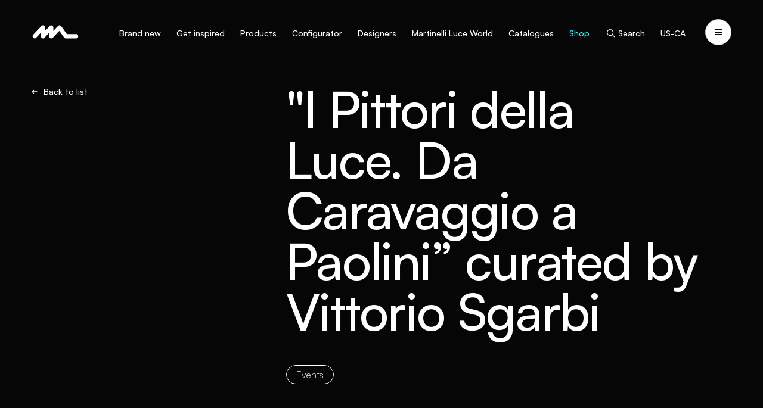

--- FILE ---
content_type: text/html; charset=utf-8
request_url: https://martinelliluce.it/en/press-paper-media/events/i-pittori-della-luce-da-caravaggio-a-paolini-curated-by-vittorio-sgarbi-2
body_size: 17043
content:
<!DOCTYPE html>
<!--[if lt IE 7]>      <html class="no-js lt-ie9 lt-ie8 lt-ie7"> <![endif]-->
<!--[if IE 7]>         <html class="no-js lt-ie9 lt-ie8"> <![endif]-->
<!--[if IE 8]>         <html class="no-js lt-ie9"> <![endif]-->
<!--[if gt IE 8]><!-->
<html class="no-js" lang="en" >
<!--<![endif]-->
<head>
    <meta charset="utf-8">
    <meta http-equiv="X-UA-Compatible" content="IE=edge,chrome=1">
    <title>&quot;I Pittori della Luce. Da Caravaggio a Paolini&#8221;</title>
    <meta name="description" content="Read the article &quot;I Pittori della Luce. Da Caravaggio a Paolini&#8221; curated by Vittorio Sgarbi&quot; in our Magazine and discover the most recent news about the company and the events.">
    <meta name="keywords" content="">
    <meta name="robots" content="index,follow" />
        <link rel="canonical" href="https://martinelliluce.it/en/press-paper-media/events/i-pittori-della-luce-da-caravaggio-a-paolini-curated-by-vittorio-sgarbi-2">
            <link rel="alternate" href="https://martinelliluce.it/it/press-paper-media/eventi/i-pittori-della-luce-da-caravaggio-a-paolini-a-cura-di-vittorio-sgarbi" hreflang="it" />
            <link rel="alternate" href="https://martinelliluce.it/en/press-paper-media/events/i-pittori-della-luce-da-caravaggio-a-paolini-curated-by-vittorio-sgarbi-2" hreflang="en" />
            <link rel="alternate" href="https://martinelliluce.it/fr/press-paper-media/evenements/i-pittori-della-luce-da-caravaggio-a-paoliniedite-par-vittorio-sgarbi" hreflang="fr" />
    <!-- Meta Social -->

    <meta property="og:locale" content="en_GB" />
    <meta property="og:title" content="&quot;I Pittori della Luce. Da Caravaggio a Paolini&#8221;" />
    <meta property="og:description" content="Read the article &quot;I Pittori della Luce. Da Caravaggio a Paolini&#8221; curated by Vittorio Sgarbi&quot; in our Magazine and discover the most recent news about the company and the events." />
    <meta property="og:type" content="article" />
    <meta property="og:url" content="https://martinelliluce.it/en/press-paper-media/events/i-pittori-della-luce-da-caravaggio-a-paolini-curated-by-vittorio-sgarbi-2" />
    <!-- Meta Viewport -->
    <meta name="viewport" content="width=device-width, initial-scale=1, user-scalable=no">
    <!-- Meta Specific Apple iOS (i seguenti meta rappresentano le funzionalità ios e android tasto "aggiungi ad home") -->
    <meta name="apple-mobile-web-app-title" content="&quot;I Pittori della Luce. Da Caravaggio a Paolini&#8221;">
    <meta name="apple-mobile-web-app-capable" content="yes">
    <meta name="apple-mobile-web-app-status-bar-style" content="black-translucent">
    <meta name="mobile-web-app-capable" content="yes">
    <meta name="format-detection" content="telephone=no">
    <meta name="theme-color" content="#060606">

    <script src="https://maps.googleapis.com/maps/api/js?libraries=places&amp;output=json&amp;key=AIzaSyALVgUursZRjhXk9YP9SSCn_DjifK2Tivo&amp;language=it-IT" async defer></script>

    <style>
        body {
            display: none;
        }
    </style> <!-- Avoid FOUC -->
    
    <script> window.dataLayer = window.dataLayer || []; window.dataLayer.push({  'pageLang': 'en' }); </script> <script type="text/javascript">     (function(c,l,a,r,i,t,y){         c[a]=c[a]||function(){(c[a].q=c[a].q||[]).push(arguments)};         t=l.createElement(r);t.async=1;t.src="https://www.clarity.ms/tag/"+i;         y=l.getElementsByTagName(r)[0];y.parentNode.insertBefore(t,y);     })(window, document, "clarity", "script", "twrwvotmjv"); </script>
        <!-- Google Tag Manager -->
    <script>
        (function (w, d, s, l, i) {
            w[l] = w[l] || []; w[l].push({
                'gtm.start':
                    new Date().getTime(), event: 'gtm.js'
            }); var f = d.getElementsByTagName(s)[0],
                j = d.createElement(s), dl = l != 'dataLayer' ? '&l=' + l : ''; j.async = true; j.src =
                    'https://www.googletagmanager.com/gtm.js?id=' + i + dl; f.parentNode.insertBefore(j, f);
        })(window, document, 'script', 'dataLayer', 'GTM-KSTWC9N');</script>
    <!-- End Google Tag Manager -->


    <script type="text/javascript"> var _iub = _iub || []; _iub.csConfiguration = {"askConsentAtCookiePolicyUpdate":true,"cookiePolicyInOtherWindow":true,"countryDetection":true,"enableFadp":true,"enableLgpd":true,"enableUspr":true,"lgpdAppliesGlobally":false,"perPurposeConsent":true,"siteId":2001816,"whitelabel":false,"cookiePolicyId":18523641,"banner":{"acceptButtonCaptionColor":"white","acceptButtonColor":"#0073CE","acceptButtonDisplay":true,"backgroundColor":"white","closeButtonRejects":true,"customizeButtonCaptionColor":"#4D4D4D","customizeButtonColor":"#DADADA","customizeButtonDisplay":true,"explicitWithdrawal":true,"listPurposes":true,"ownerName":"martinelliluce.it","position":"float-top-center","rejectButtonCaptionColor":"white","rejectButtonColor":"#0073CE","rejectButtonDisplay":true,"showPurposesToggles":true,"showTotalNumberOfProviders":true,"textColor":"black"}}; _iub.csLangConfiguration = {"it":{"cookiePolicyId":18523641},"fr":{"cookiePolicyId":71986201},"en":{"cookiePolicyId":90189637}}; </script> <script type="text/javascript" src="https://cs.iubenda.com/autoblocking/2001816.js"></script> <script type="text/javascript" src="//cdn.iubenda.com/cs/gpp/stub.js"></script> <script type="text/javascript" src="//cdn.iubenda.com/cs/iubenda_cs.js" charset="UTF-8" async></script>
    <script type="text/javascript" src="//cdn.iubenda.com/cs/ccpa/stub.js"></script>
    <script type="text/javascript" src="//cdn.iubenda.com/cs/iubenda_cs.js" charset="UTF-8" async></script>


<link rel="stylesheet" type="text/css" href="/min/css-62965264_2402191626152615.css" />

    <link rel="icon" type="image/x-icon" href="/favicon.ico" />
    <link rel="shortcut icon" href="/favicon.ico" type="image/x-icon" />
    <link rel="icon" type="image/png" sizes="48x48" href="/favicon-48x48.png" />
    <link rel="icon" type="image/png" sizes="96x96" href="/favicon-96x96.png" />
    <link rel="icon" type="image/png" sizes="192x192" href="/favicon-192x192.png" />


    

    <!-- endcheck -->
    

        <script type="application/ld+json">
    {
      "@context": "https://schema.org",
      "@type": "Organization",
      "url": "https://martinelliluce.it",
      "logo": "https://martinelliluce.it/logo.png"
    }
    </script>

        <script type="application/ld+json">
        {
          "@context": "https://schema.org",
          "@type": "BreadcrumbList",
          "itemListElement": [{"@type":"ListItem","position":1,"name":"Homepage","item":"https://martinelliluce.it/en/"},{"@type":"ListItem","position":2,"name":"Press & Media","item":"https://martinelliluce.it/en/press-paper-media"},{"@type":"ListItem","position":3,"name":"Events","item":"https://martinelliluce.it/en/press-paper-media/events"},{"@type":"ListItem","position":4,"name":"I Pittori della Luce. Da Caravaggio a Paolini” curated by Vittorio Sgarbi","item":"https://martinelliluce.it/en/press-paper-media/events/i-pittori-della-luce-da-caravaggio-a-paolini-curated-by-vittorio-sgarbi-2"}]
        }
    </script>

    
        <script type="application/ld+json">
        {
            "@context": "https://schema.org",
            "@type": "NewsArticle",
            "headline": "&quot;I Pittori della Luce. Da Caravaggio a Paolini&#8221; curated by Vittorio Sgarbi",
                "image": ["https://martinelliluce.ithttps://martinelliluce.onpage.it/api/storage/7ed899ffa48c646f8ecb417c510887f7db6709ba/i_pittori_della_luce_da_caravaggio_a_paolini_35.jpg","https://martinelliluce.it/media/immagini/885536_n_contemplazioni_mostra_pittori_2021.jpg","https://martinelliluce.it/media/immagini/888413_n_I_Pittori_della_Luce_Da_Caravaggio_a_Paolini_DSC6362.jpg","https://martinelliluce.it/media/immagini/888414_n_I_Pittori_della_Luce_Da_Caravaggio_a_Paolini_DSC6380.jpg","https://martinelliluce.it/media/immagini/888415_n_I_Pittori_della_Luce_Da_Caravaggio_a_Paolini_DSC6375.jpg","https://martinelliluce.it/media/immagini/888416_n_I_Pittori_della_Luce_Da_Caravaggio_a_Paolini_DSC6344-2.jpg"],
            "datePublished": "2021-12-08T12:00:00+01:00"
        }
    </script>


</head>
<body class="-loading">
    
        <!-- Google Tag Manager (noscript) -->
    <noscript>
        <iframe src="https://www.googletagmanager.com/ns.html?id=GTM-KSTWC9N"
                height="0" width="0" style="display:none;visibility:hidden"></iframe>
    </noscript>
    <!-- End Google Tag Manager (noscript) -->


    <div style="display:none">
        <svg width="0" height="0" xmlns="http://www.w3.org/2000/svg" xmlns:xlink="http://www.w3.org/1999/xlink"><symbol viewBox="0 0 60 60" id="accessories" xmlns="http://www.w3.org/2000/svg"><path fill-rule="evenodd" clip-rule="evenodd" d="M35.833 40.913a13.125 13.125 0 007.292 2.212A13.14 13.14 0 0056.25 30 13.125 13.125 0 0030 29.99c-.006-7.244-5.88-13.115-13.125-13.115C9.626 16.875 3.75 22.751 3.75 30s5.876 13.125 13.125 13.125c7.244 0 13.117-5.868 13.125-13.11a13.124 13.124 0 005.833 10.898zm2.084-18.708a9.375 9.375 0 015.208-1.58A9.385 9.385 0 0152.5 30a9.375 9.375 0 11-14.584-7.795z"/></symbol><symbol viewBox="0 0 14 10" id="arrow-left" xmlns="http://www.w3.org/2000/svg"><path d="M3.829 4L6.12 1.707 4.707.293 0 5l4.707 4.707 1.414-1.414L3.83 6h9.585V4H3.83z"/></symbol><symbol viewBox="0 0 14 10" id="arrow-right" xmlns="http://www.w3.org/2000/svg"><path d="M9.586 4L7.293 1.707 8.707.293 13.414 5 8.707 9.707 7.293 8.293 9.586 6H0V4h9.586z"/></symbol><symbol viewBox="0 0 16 16" id="circle-cta" xmlns="http://www.w3.org/2000/svg"><path d="M2.549 7.5A5.475 5.475 0 017.5 2.549V0h1v2.549A5.475 5.475 0 0113.451 7.5H16v1h-2.549A5.475 5.475 0 018.5 13.451V16h-1v-2.549A5.475 5.475 0 012.549 8.5H0v-1h2.549zm10.083.5a4.632 4.632 0 10-9.264 0 4.632 4.632 0 009.264 0z"/></symbol><symbol viewBox="0 0 20 20" id="close" xmlns="http://www.w3.org/2000/svg"><path d="M6.461 5.049l8.486 8.485-1.414 1.414-8.486-8.485L6.461 5.05z"/><path d="M14.95 6.46l-8.486 8.485-1.414-1.414 8.486-8.485L14.95 6.46z"/></symbol><symbol viewBox="0 0 60 60" id="components" xmlns="http://www.w3.org/2000/svg"><path fill-rule="evenodd" clip-rule="evenodd" d="M48.75 31.879h3.75v-18.75a1.875 1.875 0 00-.951-1.631L35.61 2.47a1.877 1.877 0 00-1.847 0l-15.938 9.028 1.848 3.262 15.014-8.504 14.062 7.966V31.88zm-24.361 25.66a1.877 1.877 0 001.847 0l15.938-9.029a1.875 1.875 0 00.951-1.631v-18.75a1.875 1.875 0 00-.951-1.631L26.236 17.47a1.877 1.877 0 00-1.847 0L8.45 26.498a1.876 1.876 0 00-.951 1.631v18.75a1.875 1.875 0 00.951 1.631l15.938 9.028zm.924-3.787L11.25 45.786V29.222l14.063-7.966 14.062 7.966v16.564l-14.063 7.966z"/></symbol><symbol viewBox="0 0 20 20" id="download" xmlns="http://www.w3.org/2000/svg"><path d="M10.993 11.586l2.293-2.293 1.414 1.414-4.707 4.707-4.707-4.707L6.7 9.293l2.293 2.293V2h2v9.586zM4 16h12v2H4z"/></symbol><symbol viewBox="0 0 20 20" id="filter" xmlns="http://www.w3.org/2000/svg"><path d="M4 6h8v2H4zm9 0h3v2h-3z"/><path d="M10 5h2v4h-2zm6 8H8v-2h8zm-9 0H4v-2h3z"/><path d="M10 14H8v-4h2z"/></symbol><symbol viewBox="0 0 20 20" id="list" xmlns="http://www.w3.org/2000/svg"><path d="M8 9h8v2H8zM4 5h2v2H4zm4 0h8v2H8zm0 8h8v2H8zm-2-2H4V9h2zm0 4H4v-2h2z"/></symbol><symbol viewBox="0 0 80 24" id="logo" xmlns="http://www.w3.org/2000/svg"><path d="M76.308 15.82H59.956l-9.81-13.785C48.94.344 46.663 0 45.057 1.27a3.643 3.643 0 00-.39.355l-8.33 8.78V4.333c0-2.115-1.628-3.83-3.634-3.83-.843-.052-2.009.457-2.57 1.122l-8.332 8.78V4.333c0-2.115-1.627-3.83-3.633-3.83-.843-.052-2.008.457-2.57 1.122L1.064 16.942c-1.419 1.495-1.419 3.92 0 5.415a3.504 3.504 0 005.14 0l8.33-8.78v6.072c0 2.115 1.628 3.83 3.635 3.83.843.052 2.008-.457 2.57-1.122l8.331-8.78v6.072c0 2.115 1.627 3.83 3.634 3.83.843.052 2.008-.457 2.57-1.122l11.573-12.195 8.387 11.784c.572.905 1.878 1.592 2.907 1.532H76.31c2.007 0 3.634-1.715 3.634-3.83 0-2.114-1.627-3.829-3.634-3.829l-.001.001z"/></symbol><symbol viewBox="0 0 60 60" id="products" xmlns="http://www.w3.org/2000/svg"><path fill-rule="evenodd" clip-rule="evenodd" d="M7.5 18.75H15A3.75 3.75 0 0018.75 15V7.5A3.75 3.75 0 0015 3.75H7.5A3.75 3.75 0 003.75 7.5V15a3.75 3.75 0 003.75 3.75zm0-3.75V7.5H15V15H7.5zM15 37.5H7.5a3.75 3.75 0 01-3.75-3.75v-7.5A3.75 3.75 0 017.5 22.5H15a3.75 3.75 0 013.75 3.75v7.5A3.75 3.75 0 0115 37.5zM7.5 26.25v7.5H15v-7.5H7.5zm7.5 30H7.5a3.75 3.75 0 01-3.75-3.75V45a3.75 3.75 0 013.75-3.75H15A3.75 3.75 0 0118.75 45v7.5A3.75 3.75 0 0115 56.25zM7.5 45v7.5H15V45H7.5zm26.25 11.25h-7.5a3.75 3.75 0 01-3.75-3.75V45a3.75 3.75 0 013.75-3.75h7.5A3.75 3.75 0 0137.5 45v7.5a3.75 3.75 0 01-3.75 3.75zM26.25 45v7.5h7.5V45h-7.5zM45 56.25h7.5a3.75 3.75 0 003.75-3.75V45a3.75 3.75 0 00-3.75-3.75H45A3.75 3.75 0 0041.25 45v7.5A3.75 3.75 0 0045 56.25zm0-3.75V45h7.5v7.5H45zm-18.75-15h7.5a3.75 3.75 0 003.75-3.75v-7.5a3.75 3.75 0 00-3.75-3.75h-7.5a3.75 3.75 0 00-3.75 3.75v7.5a3.75 3.75 0 003.75 3.75zm0-3.75v-7.5h7.5v7.5h-7.5zM52.5 37.5H45a3.75 3.75 0 01-3.75-3.75v-7.5A3.75 3.75 0 0145 22.5h7.5a3.75 3.75 0 013.75 3.75v7.5a3.75 3.75 0 01-3.75 3.75zM45 26.25v7.5h7.5v-7.5H45zm-11.25-7.5h-7.5A3.75 3.75 0 0122.5 15V7.5a3.75 3.75 0 013.75-3.75h7.5A3.75 3.75 0 0137.5 7.5V15a3.75 3.75 0 01-3.75 3.75zM26.25 7.5V15h7.5V7.5h-7.5zM45 18.75h7.5A3.75 3.75 0 0056.25 15V7.5a3.75 3.75 0 00-3.75-3.75H45a3.75 3.75 0 00-3.75 3.75V15A3.75 3.75 0 0045 18.75zM45 15V7.5h7.5V15H45z"/></symbol><symbol viewBox="0 0 16 16" id="search" xmlns="http://www.w3.org/2000/svg"><path fill-rule="evenodd" clip-rule="evenodd" d="M6.86 10.362a3.5 3.5 0 100-7.002 3.5 3.5 0 000 7.002zm4.461-3.501a4.46 4.46 0 11-8.921 0 4.46 4.46 0 018.921 0z"/><path d="M10.095 9.307L13.6 12.81l-.788.788-3.505-3.504z"/></symbol><symbol viewBox="0 0 20 20" id="share" xmlns="http://www.w3.org/2000/svg"><path d="M14 8a2 2 0 10-1.975-1.683L7.438 8.61a2 2 0 100 2.78l4.587 2.293a2 2 0 10.537-1.073l-4.587-2.293c.033-.21.033-.424 0-.634l4.587-2.293c.364.376.873.61 1.438.61z"/></symbol><symbol viewBox="0 0 14 10" id="slider-next" xmlns="http://www.w3.org/2000/svg"><path d="M9.586 4L7.293 1.707 8.707.293 13.414 5 8.707 9.707 7.293 8.293 9.586 6H0V4h9.586z"/></symbol><symbol viewBox="0 0 14 10" id="slider-prev" xmlns="http://www.w3.org/2000/svg"><path d="M3.829 4L6.12 1.707 4.707.293 0 5l4.707 4.707 1.414-1.414L3.83 6h9.585V4H3.83z"/></symbol><symbol viewBox="0 0 10 10" id="small-close" xmlns="http://www.w3.org/2000/svg"><path d="M1.461.049l8.486 8.485-1.414 1.414L.047 1.463 1.461.05z"/><path d="M9.95 1.46L1.465 9.945.05 8.531 8.536.046 9.95 1.46z"/></symbol><symbol viewBox="0 0 40 40" id="system" xmlns="http://www.w3.org/2000/svg"><path d="M35 2.5h-6.25V5H35v30h-6.25v2.5H35a2.507 2.507 0 002.5-2.5V5A2.507 2.507 0 0035 2.5zM17.5 21.248H10a1.181 1.181 0 00-1.25 1.25v7.5a1.18 1.18 0 001.25 1.25h7.5a1.18 1.18 0 001.25-1.25v-7.5a1.181 1.181 0 00-1.25-1.25zm-1.25 7.5h-5v-5h5v5z"/><path d="M31.25 29.998v-7.5a1.181 1.181 0 00-1.25-1.25h-7.5a1.181 1.181 0 00-1.25 1.25v7.5a1.181 1.181 0 001.25 1.25H30a1.253 1.253 0 001.25-1.25zm-2.5-1.25h-5v-5h5v5zm-11.25-20H10a1.18 1.18 0 00-1.25 1.25v7.5a1.18 1.18 0 001.25 1.25h7.5a1.18 1.18 0 001.25-1.25v-7.5a1.181 1.181 0 00-1.25-1.25zm-1.25 7.5h-5v-5h5v5zm6.25 2.5H30a1.18 1.18 0 001.25-1.25v-7.5A1.181 1.181 0 0030 8.748h-7.5a1.18 1.18 0 00-1.25 1.25v7.5a1.253 1.253 0 001.25 1.25zm1.25-7.5h5v5h-5v-5z"/><path d="M5 5h6.25V2.5H5A2.507 2.507 0 002.5 5v30A2.507 2.507 0 005 37.5h6.25V35H5V5z"/></symbol><symbol viewBox="0 0 80 80" id="word-geometry" xmlns="http://www.w3.org/2000/svg"><path d="M71.26 20.34l-30-17.5a2.5 2.5 0 00-2.52 0l-30 17.5A2.5 2.5 0 007.5 22.5v35a2.5 2.5 0 001.24 2.16l30 17.5a2.5 2.5 0 002.52 0l30-17.5a2.5 2.5 0 001.24-2.16v-35a2.5 2.5 0 00-1.24-2.16zM40 7.895L65.039 22.5 40 37.106 14.961 22.5 40 7.894zm-27.5 18.96l25 14.582v29.211l-25-14.582V26.853zm30 43.793V41.436l25-14.583v29.212l-25 14.582z"/></symbol><symbol viewBox="0 0 80 80" id="word-modularity" xmlns="http://www.w3.org/2000/svg"><path d="M65 15v10H15V15h50zm0-5H15a5 5 0 00-5 5v10a5 5 0 005 5h50a5 5 0 005-5V15a5 5 0 00-5-5zM25 40v25H15V40h10zm0-5H15a5 5 0 00-5 5v25a5 5 0 005 5h10a5 5 0 005-5V40a5 5 0 00-5-5zm40 30V40H40v25h25zM40 35h25a5 5 0 015 5v25a5 5 0 01-5 5H40a5 5 0 01-5-5V40a5 5 0 015-5z"/></symbol><symbol viewBox="0 0 80 80" id="word-nature" xmlns="http://www.w3.org/2000/svg"><path d="M62.5 5a27.525 27.525 0 00-25.613 17.561A17.485 17.485 0 0022.5 15H15v7.5A17.52 17.52 0 0032.5 40H35v22.623a24.808 24.808 0 00-15.177 7.199l3.535 3.535a20 20 0 0130.771 3.034l4.154-2.782A24.948 24.948 0 0040 62.655V40h2.5A27.531 27.531 0 0070 12.5V5h-7.5zm-30 30A12.514 12.514 0 0120 22.5V20h2.5A12.514 12.514 0 0135 32.5V35h-2.5zM65 12.5A22.525 22.525 0 0142.5 35H40v-2.5A22.525 22.525 0 0162.5 10H65v2.5z"/></symbol><symbol viewBox="0 0 80 80" id="word-research" xmlns="http://www.w3.org/2000/svg"><path d="M75 32.5A27.5 27.5 0 0047.5 5h-20A22.5 22.5 0 005 27.5V35a12.5 12.5 0 0012.5 12.5h2.75a12.5 12.5 0 0012.25 10h3.45l10 17.5 4.325-2.5-10-17.225A5 5 0 0035.95 52.5H32.5a7.5 7.5 0 010-15H35v-5h-2.5a12.5 12.5 0 00-12.25 10H17.5A7.5 7.5 0 0110 35v-5h5a7.5 7.5 0 007.5-7.5V20h-5v2.5A2.5 2.5 0 0115 25h-4.8a17.5 17.5 0 0117.3-15h15v5a2.5 2.5 0 01-2.5 2.5h-5v5h5a7.5 7.5 0 007.5-7.5v-5a22.5 22.5 0 0120.125 12.5H65a7.5 7.5 0 00-7.5 7.5v2.5h5V30a2.5 2.5 0 012.5-2.5h4.425a21.9 21.9 0 01.575 5V35a12.5 12.5 0 01-12.5 12.5H50v5h7.5a17.5 17.5 0 007.5-1.7v1.7a7.5 7.5 0 01-7.5 7.5H55v5h2.5A12.5 12.5 0 0070 52.5v-5.275A17.5 17.5 0 0075 35v-2.5z"/></symbol><symbol viewBox="0 0 80 80" id="word-tech" xmlns="http://www.w3.org/2000/svg"><path d="M32.333 73.333l-1.666-10.5a22.414 22.414 0 01-3.334-1.584 22.907 22.907 0 01-3.083-2.083l-9.834 4.5-7.75-13.667 9-6.583a9.9 9.9 0 01-.208-1.708 39.743 39.743 0 01-.042-1.709c0-.5.014-1.07.042-1.708a9.9 9.9 0 01.208-1.708l-9-6.584 7.75-13.666 9.834 4.5a22.907 22.907 0 013.083-2.084c1.167-.666 2.278-1.166 3.334-1.5l1.666-10.583h15.334l1.666 10.5a27.03 27.03 0 013.375 1.542c1.195.639 2.209 1.347 3.042 2.125l9.833-4.5 7.75 13.666-9 6.417c.111.556.18 1.153.209 1.792a38.57 38.57 0 010 3.542 11.609 11.609 0 01-.209 1.75l9 6.5-7.75 13.666-9.833-4.5a27.631 27.631 0 01-3.042 2.125c-1.139.695-2.264 1.208-3.375 1.542l-1.666 10.5H32.332zM40 50.833c3 0 5.555-1.056 7.666-3.167 2.112-2.111 3.167-4.667 3.167-7.667s-1.055-5.555-3.166-7.666C45.554 30.222 43 29.166 40 29.166s-5.556 1.056-7.667 3.167c-2.11 2.11-3.166 4.666-3.166 7.666s1.055 5.556 3.166 7.667C34.444 49.777 37 50.833 40 50.833zm0-5c-1.611 0-2.986-.57-4.125-1.709-1.14-1.139-1.709-2.514-1.709-4.125 0-1.61.57-2.986 1.709-4.125 1.139-1.139 2.514-1.708 4.125-1.708 1.611 0 2.986.57 4.125 1.708 1.139 1.14 1.708 2.514 1.708 4.125 0 1.611-.57 2.986-1.708 4.125-1.139 1.14-2.514 1.709-4.125 1.709zm-3.667 22.5h7.334l1.166-9.334a19.654 19.654 0 005.209-2.083 21.354 21.354 0 004.458-3.417l8.833 3.834 3.334-6-7.834-5.75a35.21 35.21 0 00.542-2.792c.139-.917.208-1.847.208-2.792 0-.944-.055-1.875-.166-2.791a17.24 17.24 0 00-.584-2.792l7.834-5.75-3.334-6-8.833 3.833a18.578 18.578 0 00-4.334-3.625c-1.61-.972-3.388-1.597-5.333-1.875l-1.166-9.333h-7.334l-1.166 9.333a17.655 17.655 0 00-5.292 2 18.384 18.384 0 00-4.375 3.5l-8.834-3.833-3.333 6 7.833 5.75a35.257 35.257 0 00-.541 2.792 18.608 18.608 0 00-.209 2.791c0 .945.07 1.875.209 2.792.139.917.32 1.847.541 2.792l-7.833 5.75 3.333 6 8.834-3.834a21.357 21.357 0 004.458 3.417 19.654 19.654 0 005.209 2.083l1.166 9.334z"/></symbol></svg>
    </div>

    <div class="m-logo">
        <a href="/en/">
            <i class="m-icon -icon-logo">
                <svg viewbox="0 0 80 23">
                    <use xlink:href="#logo" />
                </svg>
            </i>
        </a>
    </div>

    

    <nav class="m-menu">
        <ul class="m-menu__links">

            <li    data-iddd="237" class="">
                <a href="/en/brand-new/brand-new-2025" target="_self"
                   >

 Brand new
                </a>
            </li>
            <li  data-m-nav-dd=2  data-iddd="68" class="">
                <a href="#" target="_self"
                   >

 Get inspired
                </a>
            </li>
            <li  data-m-nav-dd=3  data-iddd="4" class="">
                <a href="#" target="_self"
                   >

 Products
                </a>
            </li>
            <li    data-iddd="70" class="">
                <a href="/en/configurator/configurator-2" target="_self"
                   >

 Configurator
                </a>
            </li>
            <li    data-iddd="71" class="">
                <a href="/en/designer" target="_self"
                   >

 Designers
                </a>
            </li>
            <li  data-m-nav-dd=6  data-iddd="72" class="">
                <a href="#" target="_self"
                   >

 Martinelli Luce World
                </a>
            </li>
            <li    data-iddd="239" class="">
                <a href="/en/media-catalogues" target="_self"
                   >

 Catalogues
                </a>
            </li>
            <li    data-iddd="74" class=" -highlight ">
                <a href="https://shop.martinelliluce.it/en" target="_blank"
                   >

 Shop
                </a>
            </li>
            <li    data-iddd="75" class="">
                <a href="#" target="_self"
                   data-m-search-btn>

                        <i class="m-icon -icon-search">
                            <svg viewbox="0 0 24 24">
                                <use xlink:href="#search" />
                            </svg>
                        </i>
 Search
                </a>
            </li>
            <li    data-iddd="278" class="">
                <a href="https://martinelliluce.us" target="_blank"
                   >

 US-CA
                </a>
            </li>
        </ul>
    </nav>
    <button class="m-nav-button" data-m-nav-btn>
        <span></span>
        <span></span>
        <span></span>
    </button>
    <button class="m-nav-button" data-m-nav-service>
        <span></span>
        <span></span>
        <span></span>
    </button>
    <header class="m-header">
        <div class="m-header__nav" data-m-nav>
            <nav class="m-header__main">
                <strong class="m-header__title">Menu</strong>
                <ul>

                        <li>
                            <a href="/en/brand-new/brand-new-2025" target="_self"
                               
                               >

                                Brand new
                            </a>

                            <div class="m-header__panel" data-m-nav-panel>

                                <div class="m-header__images" data-m-nav-images>
                                    <div class="-active">
                                    </div>



                                </div>
                                <div class="m-header__close">
                                    <button data-m-nav-close>
                                        Close
                                        <i class="m-icon -icon-small-close">
                                            <svg viewbox="0 0 10 10">
                                                <use xlink:href="#small-close" />
                                            </svg>
                                        </i>
                                    </button>
                                </div>


                                

                            </div>
                        </li>
                        <li>
                            <a href="#" target="_self"
                               
                               data-m-nav-dd=2>

                                Get inspired
                            </a>

                            <div class="m-header__panel" data-m-nav-panel>

                                <div class="m-header__images" data-m-nav-images>
                                    <div class="-active">
                                            <img data-m-lazy data-src="/media/immagini/138_n_2301_elastica_martinelliluce.jpg" alt="Get inspired">
                                    </div>

                                            <div><img data-m-lazy data-src="/media/immagini/13763_n_loop (2)-web.jpg" alt="Projects"  data-idcat="77"></div>
                                            <div><img data-m-lazy data-src="/media/immagini/35891_n_Toggle_DSF8862-S copia.jpg" alt="Highlights"  data-idcat="187"></div>
                                            <div><img data-m-lazy data-src="/media/immagini/13762_n_1861_SABA_123 copia.jpg" alt="Suggestions"  data-idcat="189"></div>
                                            <div><img data-m-lazy data-src="/media/immagini/39688_n_martinelliluce.it_it_community_instagram.jpg" alt="Community"  data-idcat="227"></div>
                                            <div><img data-m-lazy data-src="/media/immagini/35294_n_21013_Sistema_U_5C5A0028-web.jpg" alt="All the inspirations"  data-idcat="190"></div>


                                </div>
                                <div class="m-header__close">
                                    <button data-m-nav-close>
                                        Close
                                        <i class="m-icon -icon-small-close">
                                            <svg viewbox="0 0 10 10">
                                                <use xlink:href="#small-close" />
                                            </svg>
                                        </i>
                                    </button>
                                </div>


                                    <ul class="">

                                            <li class="mmm" data-idcat=" 77">
                                                <a href="/en/projects" target="_self" data-m-nav-image>
                                                    Projects
                                                </a>
                                            </li>
                                            <li class="mmm" data-idcat=" 187">
                                                <a href="/en/highlights" target="_self" data-m-nav-image>
                                                    Highlights
                                                </a>
                                            </li>
                                            <li class="mmm" data-idcat=" 189">
                                                <a href="/en/suggestions" target="_self" data-m-nav-image>
                                                    Suggestions
                                                </a>
                                            </li>
                                            <li class="mmm" data-idcat=" 227">
                                                <a href="/en/community-instagram" target="_self" data-m-nav-image>
                                                    Community
                                                </a>
                                            </li>
                                            <li class="mmm" data-idcat=" 190">
                                                <a href="/en/get-inspired" target="_self" data-m-nav-image>
                                                    All the inspirations
                                                </a>
                                            </li>

                                    </ul>
                                

                            </div>
                        </li>
                        <li>
                            <a href="#" target="_self"
                               
                               data-m-nav-dd=3>

                                Products
                            </a>

                            <div class="m-header__panel" data-m-nav-panel>

                                <div class="m-header__images" data-m-nav-images>
                                    <div class="-active">
                                            <img data-m-lazy data-src="/media/immagini/35884_n_2131_serpente-web.jpg" alt="Products">
                                    </div>

                                            <div><img data-m-lazy data-src="/media/immagini/35007_n_ridgeview-officesouthafrica-29-web.jpg" alt="Architectural"  data-idcat="185"></div>
                                            <div><img data-m-lazy data-src="/media/immagini/35885_n_bruco_501-web.jpg" alt="Outdoor"  data-idcat="186"></div>
                                            <div><img data-m-lazy data-src="/media/immagini/35593_n_lunaop_602-web.jpg" alt="Residential"  data-idcat="191"></div>
                                            <div><img data-m-lazy data-src="/media/immagini/35887_n_BOX-37-BI-AMB2-2-web.jpg" alt="Furniture"  data-idcat="192"></div>

                                            <div><img data-m-lazy data-src="/media/immagini/34431_n_Archivio Casa Guerra_033-web.jpg" alt="Iconics" class="imgMini"></div>
                                            <div><img data-m-lazy data-src="/media/immagini/35006_n_Studio-Avro-J-001-low-CROP-OK-WEB.jpg" alt="New products" class="imgMini"></div>
                                            <div><img data-m-lazy data-src="/media/immagini/511_n_p_6.jpg" alt="Special products" class="imgMini"></div>
                                            <div><img data-m-lazy data-src="/media/immagini/36478_n_scena_04_colibri-web.jpg" alt="Modular" class="imgMini"></div>
                                            <div><img data-m-lazy data-src="/media/immagini/36477_n_galala-20-web.jpg" alt="Collections" class="imgMini"></div>

                                </div>
                                <div class="m-header__close">
                                    <button data-m-nav-close>
                                        Close
                                        <i class="m-icon -icon-small-close">
                                            <svg viewbox="0 0 10 10">
                                                <use xlink:href="#small-close" />
                                            </svg>
                                        </i>
                                    </button>
                                </div>


                                    <ul class="-has-secondary">

                                            <li class="mmm" data-idcat=" 185">
                                                <a href="/en/catalog/architectural" target="_self" data-m-nav-image>
                                                    Architectural
                                                </a>
                                            </li>
                                            <li class="mmm" data-idcat=" 186">
                                                <a href="/en/catalog/outdoor" target="_self" data-m-nav-image>
                                                    Outdoor
                                                </a>
                                            </li>
                                            <li class="mmm" data-idcat=" 191">
                                                <a href="/en/catalog/residential" target="_self" data-m-nav-image>
                                                    Residential
                                                </a>
                                            </li>
                                            <li class="mmm" data-idcat=" 192">
                                                <a href="/en/catalog/furniture" target="_self" data-m-nav-image>
                                                    Furniture
                                                </a>
                                            </li>

                                    </ul>
                                                                        <ul>

                                                <li>
                                                    <a href="/en/catalog/iconics" target="_self" data-m-nav-image>
                                                        Iconics
                                                    </a>
                                                </li>
                                                <li>
                                                    <a href="/en/catalog/new-products" target="_self" data-m-nav-image>
                                                        New products
                                                    </a>
                                                </li>
                                                <li>
                                                    <a href="/en/catalog/special-products" target="_self" data-m-nav-image>
                                                        Special products
                                                    </a>
                                                </li>
                                                <li>
                                                    <a href="/en/catalog/modular" target="_self" data-m-nav-image>
                                                        Modular
                                                    </a>
                                                </li>

                                        </ul>
                                        <ul>

                                                <li>
                                                    <a href="/en/catalog" target="_self" data-m-nav-image>
                                                        Collections
                                                    </a>
                                                </li>

                                        </ul>


                            </div>
                        </li>
                        <li>
                            <a href="/en/configurator/configurator-2" target="_self"
                               
                               >

                                Configurator
                            </a>

                            <div class="m-header__panel" data-m-nav-panel>

                                <div class="m-header__images" data-m-nav-images>
                                    <div class="-active">
                                    </div>



                                </div>
                                <div class="m-header__close">
                                    <button data-m-nav-close>
                                        Close
                                        <i class="m-icon -icon-small-close">
                                            <svg viewbox="0 0 10 10">
                                                <use xlink:href="#small-close" />
                                            </svg>
                                        </i>
                                    </button>
                                </div>


                                

                            </div>
                        </li>
                        <li>
                            <a href="/en/designer" target="_self"
                               
                               >

                                Designers
                            </a>

                            <div class="m-header__panel" data-m-nav-panel>

                                <div class="m-header__images" data-m-nav-images>
                                    <div class="-active">
                                    </div>



                                </div>
                                <div class="m-header__close">
                                    <button data-m-nav-close>
                                        Close
                                        <i class="m-icon -icon-small-close">
                                            <svg viewbox="0 0 10 10">
                                                <use xlink:href="#small-close" />
                                            </svg>
                                        </i>
                                    </button>
                                </div>


                                

                            </div>
                        </li>
                        <li>
                            <a href="#" target="_self"
                               
                               data-m-nav-dd=6>

                                Martinelli Luce World
                            </a>

                            <div class="m-header__panel" data-m-nav-panel>

                                <div class="m-header__images" data-m-nav-images>
                                    <div class="-active">
                                            <img data-m-lazy data-src="/media/immagini/315269_n_Scena_06_mamba copia.jpg" alt="Martinelli Luce World">
                                    </div>

                                            <div><img data-m-lazy data-src="/media/immagini/35884_n_2131_serpente-web_1.jpg" alt="Company"  data-idcat="193"></div>
                                            <div><img data-m-lazy data-src="/media/immagini/119021_n_tecnologie.jpg" alt="Technologies"  data-idcat="235"></div>
                                            <div><img data-m-lazy data-src="/media/immagini/57494_n_Winner_Archiproducts (1).jpg" alt="Awards"  data-idcat="196"></div>
                                            <div><img data-m-lazy data-src="/media/immagini/119020_n_tecnologie.jpg" alt="Services"  data-idcat="236"></div>

                                            <div><img data-m-lazy data-src="/media/immagini/64174_n_antoine-barres-jay5BqVyf5A-unsplash copia.jpg" alt="Contacts" class="imgMini"></div>
                                            <div><img data-m-lazy data-src="/media/immagini/63858_n_PointOfSales.jpg" alt="Points of sales" class="imgMini"></div>
                                            <div><img data-m-lazy data-src="/media/immagini/1499420_n_MARTINELLI LUCE Showroom Milano-showroom-web.jpg" alt="Showroom" class="imgMini"></div>
                                            <div><img data-m-lazy data-src="/media/immagini/64490_n_MINIPI-Quality-proof-web.jpg" alt="Quality" class="imgMini"></div>
                                            <div><img data-m-lazy data-src="/media/immagini/776938_n_Parita_di_genere-002.jpg" alt="Gender Parity" class="imgMini"></div>
                                            <div><img data-m-lazy data-src="/media/immagini/514_n_porcreo.jpg" alt="Por Creo" class="imgMini"></div>
                                            <div><img data-m-lazy data-src="/media/immagini/278951_n_Mimit-Menu.jpg" alt="Mimit" class="imgMini"></div>
                                            <div><img data-m-lazy data-src="/media/immagini/1070475_n_coesione-italia-menu.jpg" alt="PR FESR" class="imgMini"></div>

                                </div>
                                <div class="m-header__close">
                                    <button data-m-nav-close>
                                        Close
                                        <i class="m-icon -icon-small-close">
                                            <svg viewbox="0 0 10 10">
                                                <use xlink:href="#small-close" />
                                            </svg>
                                        </i>
                                    </button>
                                </div>


                                    <ul class="-has-secondary">

                                            <li class="mmm" data-idcat=" 193">
                                                <a href="/en/about-us" target="_self" data-m-nav-image>
                                                    Company
                                                </a>
                                            </li>
                                            <li class="mmm" data-idcat=" 235">
                                                <a href="/en/technologies/technologies-2" target="_self" data-m-nav-image>
                                                    Technologies
                                                </a>
                                            </li>
                                            <li class="mmm" data-idcat=" 196">
                                                <a href="/en/awards" target="_self" data-m-nav-image>
                                                    Awards
                                                </a>
                                            </li>
                                            <li class="mmm" data-idcat=" 236">
                                                <a href="/en/services" target="_self" data-m-nav-image>
                                                    Services
                                                </a>
                                            </li>

                                    </ul>
                                                                        <ul>

                                                <li>
                                                    <a href="/en/contacts" target="_self" data-m-nav-image>
                                                        Contacts
                                                    </a>
                                                </li>
                                                <li>
                                                    <a href="/en/points-of-sales" target="_self" data-m-nav-image>
                                                        Points of sales
                                                    </a>
                                                </li>
                                                <li>
                                                    <a href="https://martinelliluce.it/en/showroom" target="_blank" data-m-nav-image>
                                                        Showroom
                                                    </a>
                                                </li>

                                        </ul>
                                        <ul>

                                                <li>
                                                    <a href="/en/quality-2" target="_self" data-m-nav-image>
                                                        Quality
                                                    </a>
                                                </li>
                                                <li>
                                                    <a href="/en/quality-3" target="_self" data-m-nav-image>
                                                        Gender Parity
                                                    </a>
                                                </li>
                                                <li>
                                                    <a href="/en/por-creo" target="_self" data-m-nav-image>
                                                        Por Creo
                                                    </a>
                                                </li>
                                                <li>
                                                    <a href="/en/mimit" target="_self" data-m-nav-image>
                                                        Mimit
                                                    </a>
                                                </li>
                                                <li>
                                                    <a href="pr-fesr" target="_self" data-m-nav-image>
                                                        PR FESR
                                                    </a>
                                                </li>

                                        </ul>


                            </div>
                        </li>
                        <li>
                            <a href="/en/media-catalogues" target="_self"
                               
                               >

                                Catalogues
                            </a>

                            <div class="m-header__panel" data-m-nav-panel>

                                <div class="m-header__images" data-m-nav-images>
                                    <div class="-active">
                                            <img data-m-lazy data-src="/media/immagini/516_n_image_33.jpg" alt="Catalogues">
                                    </div>



                                </div>
                                <div class="m-header__close">
                                    <button data-m-nav-close>
                                        Close
                                        <i class="m-icon -icon-small-close">
                                            <svg viewbox="0 0 10 10">
                                                <use xlink:href="#small-close" />
                                            </svg>
                                        </i>
                                    </button>
                                </div>


                                

                            </div>
                        </li>
                        <li>
                            <a href="https://shop.martinelliluce.it/en" target="_blank"
                               
                               >

                                Shop
                            </a>

                            <div class="m-header__panel" data-m-nav-panel>

                                <div class="m-header__images" data-m-nav-images>
                                    <div class="-active">
                                    </div>



                                </div>
                                <div class="m-header__close">
                                    <button data-m-nav-close>
                                        Close
                                        <i class="m-icon -icon-small-close">
                                            <svg viewbox="0 0 10 10">
                                                <use xlink:href="#small-close" />
                                            </svg>
                                        </i>
                                    </button>
                                </div>


                                

                            </div>
                        </li>
                        <li>
                            <a href="#" target="_self"
                               data-m-search-btn
                               >

                                Search
                            </a>

                            <div class="m-header__panel" data-m-nav-panel>

                                <div class="m-header__images" data-m-nav-images>
                                    <div class="-active">
                                    </div>



                                </div>
                                <div class="m-header__close">
                                    <button data-m-nav-close>
                                        Close
                                        <i class="m-icon -icon-small-close">
                                            <svg viewbox="0 0 10 10">
                                                <use xlink:href="#small-close" />
                                            </svg>
                                        </i>
                                    </button>
                                </div>


                                

                            </div>
                        </li>
                        <li>
                            <a href="https://martinelliluce.us" target="_blank"
                               
                               >

                                US-CA
                            </a>

                            <div class="m-header__panel" data-m-nav-panel>

                                <div class="m-header__images" data-m-nav-images>
                                    <div class="-active">
                                    </div>



                                </div>
                                <div class="m-header__close">
                                    <button data-m-nav-close>
                                        Close
                                        <i class="m-icon -icon-small-close">
                                            <svg viewbox="0 0 10 10">
                                                <use xlink:href="#small-close" />
                                            </svg>
                                        </i>
                                    </button>
                                </div>


                                

                            </div>
                        </li>
                  
                </ul>
            </nav>
            <nav class="m-header__service">
                <div class="m-header__service-inner">
                    <ul>
                            <li>
                                <a href="/en/download" target="_self">
                                    Download
                                </a>
                            </li>
                            <li>
                                <a href="/en/on-demand-professional-advice" target="_self">
                                    Consulting on demand
                                </a>
                            </li>
                            <li>
                                <a href="/en/contacts" target="_self">
                                    Contacts
                                </a>
                            </li>
                            <li>
                                <a href="/en/newsletter" target="_self">
                                    Newsletter
                                </a>
                            </li>
                            <li>
                                <a href="/en/showroom" target="_self">
                                    Showroom
                                </a>
                            </li>
                            <li>
                                <a href="/en/warranty-certificate" target="_self">
                                    Warranty certificate
                                </a>
                            </li>
                            <li>
                                <a href="/en/press-paper-media" target="_self">
                                    Press &amp; Media
                                </a>
                            </li>
                            <li>
                                <a href="/en/reserved-area" target="_self">
                                    Reserved area
                                </a>
                            </li>
                            <li>
                                <a href="https://martinelliluce.us" target="_blank">
                                    North America website
                                </a>
                            </li>

                    </ul>
                    <div class="m-header__langs">
                        Language:
                        <ul>

                                <li>
                                    <a href="/it/press-paper-media/eventi/i-pittori-della-luce-da-caravaggio-a-paolini-a-cura-di-vittorio-sgarbi" class="no-pjax ">
                                        IT 
                                    </a>
                                </li>
                                <li>
                                    <a href="/en/press-paper-media/events/i-pittori-della-luce-da-caravaggio-a-paolini-curated-by-vittorio-sgarbi-2" class="no-pjax active">
                                        EN 
                                    </a>
                                </li>
                                <li>
                                    <a href="/fr/press-paper-media/evenements/i-pittori-della-luce-da-caravaggio-a-paoliniedite-par-vittorio-sgarbi" class="no-pjax ">
                                        FR 
                                    </a>
                                </li>
                        </ul>
                    </div>
                </div>
            </nav>
        </div>
    </header>









    <div class="m-search" data-lenis-prevent>
        <div class="m-search__close">
            <button data-m-search-btn>
                Close
                <i class="m-icon -icon-small-close">
                    <svg viewbox="0 0 10 10">
                        <use xlink:href="#small-close" />
                    </svg>
                </i>
            </button>
        </div>
        <form class="m-search__form" action="/api/search-site/execute" method="get" id="frmSearch">
            <input type="text" placeholder="Search..." name="strSearch" id="strSearch">
            <button type="submit">Search</button>
        </form>
        <div class="m-search__res">
            <div class="m-search__empty">
                Sorry, your search returned no results! Try broader search filters.
            </div>
            <div class="m-search__inner">

            </div>
        </div>
    </div>

    <div class="m-cursor">
        <span class="m-cursor__label"></span>
    </div>

    <div class="m-zoom">
        <div class="m-zoom__close" data-m-swiper-close>
            <button class="m-button  -type-icon">
                <i class="m-icon -icon-close">
                    <svg viewbox="0 0 16 16">
                        <use xlink:href="#close" />
                    </svg>
                </i>
            </button>
        </div>
        <div class="m-zoom__slider swiper" data-m-swiper="zoom">
            <div class="swiper-wrapper"></div>
            <div class="m-carousel__nav m-zoom__nav">
                <button class="-prev" data-m-swiper-prev>
                    <i class="m-icon -icon-slider-prev">
                        <svg viewbox="0 0 16 16">
                            <use xlink:href="#slider-prev" />
                        </svg>
                    </i>
                </button>
                <div class="m-carousel__pag" data-m-swiper-pag></div>
                <button class="-next" data-m-swiper-next>
                    <i class="m-icon -icon-slider-next">
                        <svg viewbox="0 0 16 16">
                            <use xlink:href="#slider-next" />
                        </svg>
                    </i>
                </button>
            </div>
        </div>
    </div>


    <div data-pjax="wrapper" class="m-site">
        


<div class="m-container" data-pjax="container" data-pjax-namespace="martinelli" data-header-overlap>
        <div class="m-langs" style="display:none">
        <ul>
                <li><a href="/it/press-paper-media/eventi/i-pittori-della-luce-da-caravaggio-a-paolini-a-cura-di-vittorio-sgarbi" class="no-pjax">IT</a></li>
                <li><a href="/en/press-paper-media/events/i-pittori-della-luce-da-caravaggio-a-paolini-curated-by-vittorio-sgarbi-2" class="no-pjax">EN</a></li>
                <li><a href="/fr/press-paper-media/evenements/i-pittori-della-luce-da-caravaggio-a-paoliniedite-par-vittorio-sgarbi" class="no-pjax">FR</a></li>
        </ul>
    </div>

    <div class="m-article-intro m-article-block ">
        <div class="m-article-intro__wrapper m-article-wrapper m-wrapper">
            <div class="m-article-intro__cta -fadeY">
                <a class="m-button  -type-back" href="/en/press-paper-media/events">
                    <i class="m-icon -icon-arrow-left">
                        <svg viewbox="0 0 16 16">
                            <use xlink:href="#arrow-left" />
                        </svg>
                    </i>
                    Back to list
                </a>
            </div>
            <h1 class="m-article-intro__title" data-m-split>&quot;I Pittori della Luce. Da Caravaggio a Paolini&#8221; curated by Vittorio Sgarbi</h1>

            <ul class="m-article-intro__tags">

                <li class="-fadeY">Events</li>

            </ul>

        </div>
        <div class="m-article-wrapper m-wrapper">
            <div class="m-article-intro__media -fadeY">
                <div class="m-media -ratio-3-2">
                        <img src="/media/immagini/885536_n_contemplazioni_mostra_pittori_2021.jpg" alt="&quot;I Pittori della Luce. Da Caravaggio a Paolini&#8221; curated by Vittorio Sgarbi">

                </div>
            </div>
            <div class="m-article-intro__info">
                <div class="m-article-intro__date -fadeY">December, 2021</div>
                <div class="m-article-intro__share -fadeY">
                        <div class="m-share" data-m-share>
        <button class="m-share__btn">
            Share
            <i class="m-icon -icon-share">
                <svg viewbox="0 0 16 16">
                    <use xlink:href="#share" />
                </svg>
            </i>
        </button>
        <ul class="m-share__panel">
            <li><a href="" data-m-share-social="facebook" data-m-share-text="&quot;I Pittori della Luce. Da Caravaggio a Paolini&#8221; curated by Vittorio Sgarbi">Facebook</a></li>
            <li><a href="" data-m-share-social="twitter" data-m-share-text="&quot;I Pittori della Luce. Da Caravaggio a Paolini&#8221; curated by Vittorio Sgarbi">Twitter</a></li>
            <li><a href="" data-m-share-social="wa" data-m-share-text="&quot;I Pittori della Luce. Da Caravaggio a Paolini&#8221; curated by Vittorio Sgarbi">Whatsapp</a></li>
            <li><a href="" data-m-share-social="copy">Copy Link</a></li>
        </ul>
    </div>

                </div>
            </div>
        </div>
    </div>





<div class="m-article-text m-article-block" data-component-id="0">
    <div class="m-article-wrapper m-wrapper">
                    <div>Martinelli Luce illuminates the exhibition "I Pittori della Luce. Da Caravaggio a Paolini" at the Ex Cavallerizza in Lucca
From 8 December 2021 to 2 October 2022 Lucca will host an exhibition capable of recounting through seventeenth-century masterpieces the role of light in painting from Caravaggio, the first director in the history of art, to Pietro Paolini, Lucca's protagonist of the most important aesthetic themes of the new naturalistic school. <br />In his paintings, Caravaggio, from the light to the cut of the composition, suggests an art that we recognise, a cast of sensibilities and experiences that are not those of the 17th century but those of every century in which the man is present and central. Paolini captures the light in warm tones that illuminates the scenes mainly occupied by subjects of the people in the same settings as Caravaggio.
<br />The exhibition features around 100 works - from Italian and foreign museums, dioceses, as well as prestigious private and international collections - by the many painters who, throughout their lives, pursued Caravaggio, met him, some perhaps surpassed him, or even in some respects anticipated him. They are the luminists, called here "i Pittori della Luce", because in all their works light is the real protagonist. Alive, unavoidable, innovative. Martinelli Luce is once again a partner of Contemplazioni, organiser of the exhibition, and illuminates the entire exhibition with a series of technical spotlights on tracks specially made for the space. The brand is also present in the bookstore with the "Pioppo Luminoso" installation by Mauro Lovi, who has intervened in a warm and decisive way on the "skin" of the Pistillo lamp by Emiliana Martinelli for a special edition, dressing it like a high fashion garment, with the new Lady Galala hanging lamps designed by Peluffo &amp; Partners and obviously a selection of the most iconic lamps such as the Pipistrello and the Cyborg.</div>
        
    </div>
</div>




    <div class="m-article-gallery m-article-block">
        <div class="m-carousel  -type-article " data-component-id="0">
            <div class="m-carousel__intro m-wrapper">
                <div class="m-carousel__title -fadeY"></div>
                            </div>
           
            <div class="m-carousel__slider swiper" data-m-swiper="article"
                 data-m-gallery='[ {&quot;src&quot;:&quot;https://martinelliluce.onpage.it/api/storage/7ed899ffa48c646f8ecb417c510887f7db6709ba/i_pittori_della_luce_da_caravaggio_a_paolini_35.jpg&quot;,&quot;caption&quot;:&quot;&quot;},{&quot;src&quot;:&quot;/media/immagini/888413_n_I_Pittori_della_Luce_Da_Caravaggio_a_Paolini_DSC6362.jpg&quot;,&quot;caption&quot;:&quot;&quot;},{&quot;src&quot;:&quot;/media/immagini/888414_n_I_Pittori_della_Luce_Da_Caravaggio_a_Paolini_DSC6380.jpg&quot;,&quot;caption&quot;:&quot;&quot;},{&quot;src&quot;:&quot;/media/immagini/888415_n_I_Pittori_della_Luce_Da_Caravaggio_a_Paolini_DSC6375.jpg&quot;,&quot;caption&quot;:&quot;&quot;},{&quot;src&quot;:&quot;/media/immagini/888416_n_I_Pittori_della_Luce_Da_Caravaggio_a_Paolini_DSC6344-2.jpg&quot;,&quot;caption&quot;:&quot;&quot;}]'>
                <div class="swiper-wrapper">
                        <div class="swiper-slide m-carousel__slide" data-m-cursor="label" data-m-label="See"
                             data-m-swiper-image="https://martinelliluce.onpage.it/api/storage/7ed899ffa48c646f8ecb417c510887f7db6709ba/i_pittori_della_luce_da_caravaggio_a_paolini_35.jpg">
                            <div class="-fadeY">
                                <div class="m-media -ratio-4-3">
                                    <img  data-m-lazy data-src="https://martinelliluce.onpage.it/api/storage/7ed899ffa48c646f8ecb417c510887f7db6709ba/i_pittori_della_luce_da_caravaggio_a_paolini_35.jpg" alt="">
                                </div>
                            </div>
                        </div>
                        <div class="swiper-slide m-carousel__slide" data-m-cursor="label" data-m-label="See"
                             data-m-swiper-image="/media/immagini/888413_n_I_Pittori_della_Luce_Da_Caravaggio_a_Paolini_DSC6362.jpg">
                            <div class="-fadeY">
                                <div class="m-media -ratio-4-3">
                                    <img  data-m-lazy data-src="/media/immagini/888413_n_I_Pittori_della_Luce_Da_Caravaggio_a_Paolini_DSC6362.jpg" alt="">
                                </div>
                            </div>
                        </div>
                        <div class="swiper-slide m-carousel__slide" data-m-cursor="label" data-m-label="See"
                             data-m-swiper-image="/media/immagini/888414_n_I_Pittori_della_Luce_Da_Caravaggio_a_Paolini_DSC6380.jpg">
                            <div class="-fadeY">
                                <div class="m-media -ratio-4-3">
                                    <img  data-m-lazy data-src="/media/immagini/888414_n_I_Pittori_della_Luce_Da_Caravaggio_a_Paolini_DSC6380.jpg" alt="">
                                </div>
                            </div>
                        </div>
                        <div class="swiper-slide m-carousel__slide" data-m-cursor="label" data-m-label="See"
                             data-m-swiper-image="/media/immagini/888415_n_I_Pittori_della_Luce_Da_Caravaggio_a_Paolini_DSC6375.jpg">
                            <div class="-fadeY">
                                <div class="m-media -ratio-4-3">
                                    <img  data-m-lazy data-src="/media/immagini/888415_n_I_Pittori_della_Luce_Da_Caravaggio_a_Paolini_DSC6375.jpg" alt="">
                                </div>
                            </div>
                        </div>
                    
                </div>
                <div class="m-carousel__nav -fadeY">
                    <button class="-prev" data-m-swiper-prev>
                        <i class="m-icon -icon-slider-prev"><svg viewBox="0 0 24 24"><use xlink:href="#slider-prev"></use></svg></i>
                    </button>
                    <button class="-next" data-m-swiper-next>
                        <i class="m-icon -icon-slider-next"><svg viewBox="0 0 24 24"><use xlink:href="#slider-next"></use></svg></i>
                    </button>
                </div>
            </div>
        </div>
    </div>



    <div class="m-article-share m-article-block">
        <div class="m-article-wrapper m-wrapper">
            <div class="-fadeY">
                    <div class="m-share" data-m-share>
        <button class="m-share__btn">
            Share
            <i class="m-icon -icon-share">
                <svg viewbox="0 0 16 16">
                    <use xlink:href="#share" />
                </svg>
            </i>
        </button>
        <ul class="m-share__panel">
            <li><a href="" data-m-share-social="facebook" data-m-share-text="&quot;I Pittori della Luce. Da Caravaggio a Paolini&#8221; curated by Vittorio Sgarbi">Facebook</a></li>
            <li><a href="" data-m-share-social="twitter" data-m-share-text="&quot;I Pittori della Luce. Da Caravaggio a Paolini&#8221; curated by Vittorio Sgarbi">Twitter</a></li>
            <li><a href="" data-m-share-social="wa" data-m-share-text="&quot;I Pittori della Luce. Da Caravaggio a Paolini&#8221; curated by Vittorio Sgarbi">Whatsapp</a></li>
            <li><a href="" data-m-share-social="copy">Copy Link</a></li>
        </ul>
    </div>

            </div>
        </div>
    </div>
    






        <div class="m-article-nav">

            <div class="m-article-nav__wrapper m-wrapper">

                <div class="m-article-nav__item -fadeY">
<a href="/en/press-paper-media/events/martinelli-luce-at-maisonampobjet-2022">
                            <span>
                                <i class="m-icon -icon-arrow-left">
                                    <svg viewbox="0 0 16 16">
                                        <use xlink:href="#arrow-left" />
                                    </svg>
                                </i>
                                Previous article
                            </span>
                            <div>Martinelli Luce at Maison&amp;Objet 2022</div>
                        </a>
                </div>
                <div class="m-article-nav__item -next -fadeY">
                        <a href="/en/press-paper-media/events/exhibition-italia-geniale-dubai">
                            <span>
                                Next article
                                <i class="m-icon -icon-arrow-right">
                                    <svg viewbox="0 0 16 16">
                                        <use xlink:href="#arrow-right" />
                                    </svg>
                                </i>
                            </span>
                            <div>Exhibition &quot;Italia Geniale&quot; - Dubai</div>
                        </a>
                </div>
            </div>
        </div>


    

<div class="m-latest" data-component-id="0">
    <div class="m-latest__wrapper m-wrapper">
        <H2 class="m-latest__title -fadeY">Related articles</H2>         <div class="m-latest__text">
            <div class="m-latest__body" data-m-split>
                Explore the projects completed using Martinelli Luce lamps. Investigate the applications, versatility, and modularity of lighting in the architectural industry.
            </div>
        </div>
        <ul class="m-latest__list">
                    <li class="-fadeY 14768">
                        <a href="/en/press-paper-media/events/the-ceremony-at-the-adi-design-museum-avro-and-the-compasso-doro-international-award-2025" data-m-cursor="label" data-m-label="Read">
                            <strong>The ceremony at the ADI Design Museum: Avro and the Compasso d'Oro International Award 2025</strong>
                            <span>December, 2025</span>
                            <i class="m-icon -icon-arrow-right"><svg viewBox="0 0 24 24"><use xlink:href="#arrow-right"></use></svg></i>
                        </a>
                    </li>
                    <li class="-fadeY 14769">
                        <a href="/en/press-paper-media/events/giovanni-boldini-la-seduzione-della-pittura" data-m-cursor="label" data-m-label="Read">
                            <strong>Giovanni Boldini. La seduzione della pittura</strong>
                            <span>December, 2025</span>
                            <i class="m-icon -icon-arrow-right"><svg viewBox="0 0 24 24"><use xlink:href="#arrow-right"></use></svg></i>
                        </a>
                    </li>
                    <li class="-fadeY 14750">
                        <a href="/en/press-paper-media/events/perlage-design-milan" data-m-cursor="label" data-m-label="Read">
                            <strong>Perlage & Design Milan</strong>
                            <span>November, 2025</span>
                            <i class="m-icon -icon-arrow-right"><svg viewBox="0 0 24 24"><use xlink:href="#arrow-right"></use></svg></i>
                        </a>
                    </li>
                    <li class="-fadeY 14747">
                        <a href="/en/media-catalogues/brochures/grammoluce-2" data-m-cursor="label" data-m-label="Read">
                            <strong>Grammoluce</strong>
                            <span>November, 2025</span>
                            <i class="m-icon -icon-arrow-right"><svg viewBox="0 0 24 24"><use xlink:href="#arrow-right"></use></svg></i>
                        </a>
                    </li>


        </ul>
    </div>
</div>






</div>



    </div>
    

    <footer class="m-footer">
        <div class="m-footer__wrapper m-wrapper">
            <div class="m-footer__intro ">
                <div class="m-footer__title">  Do you want to start a project or collaboration?</div>
                <div class="m-footer__cta">
                    <a class="m-button  -type-text" href="/en/contacts">
                        <i class="m-icon -icon-circle-cta">
                            <svg viewBox="0 0 16 16">
                                <use xlink:href="#circle-cta" />
                            </svg>
                        </i>
                        Contact us
                    </a>
                </div>
            </div>
            <ul class="m-footer__menu">
   <li class="">
       <ul class="nav nav--footer">
           <li>Martinelli Luce</li>
           <li data-component-id="2180"><a href="/en/contacts" >Contacts</a></li><li data-component-id="9814"><a href="https://martinelliluce.it/en/about-us" >Martinelli Luce World</a></li><li data-component-id="2181"><a href="https://martinelliluce.it/en/showroom" >Showroom</a></li><li data-component-id="13746"><a href="https://martinelliluce.it/en/service-center" >Service center</a></li><li data-component-id="9948"><a href="/en/reserved-area" >Reserved area</a></li>  
       </ul>
   </li>
   <li class="">
       <ul class="nav nav--footer">
           <li>Follow us</li>
           <li data-component-id="5567"><a href="https://www.instagram.com/martinelli_luce/" rel=me>Instagram</a></li><li data-component-id="9810"><a href="https://www.linkedin.com/company/martinelli-luce" >Linkedin</a></li><li data-component-id="2182"><a href="https://www.facebook.com/martinelliluce" rel=me>Facebook</a></li><li data-component-id="5568"><a href="https://www.youtube.com/user/martinelliluce" rel=me>Instragam</a></li><li data-component-id="5569"><a href="https://pinterest.com/martinelliluce/" rel=me>Pinterest</a></li>  
       </ul>
   </li>
   <li class="">
       <ul class="nav nav--footer">
           <li>Collaborations</li>
           <li data-component-id="2183"><a href="https://www.archiproducts.com" >Archiproducts</a></li><li data-component-id="9812"><a href="https://www.archiexpo.com/prod/martinelli-luce-spa-49914.html" >Archiexpo</a></li><li data-component-id="9813"><a href="https://martinelliluce.us/en/beoriginal" >Be Original</a></li>  
       </ul>
   </li>

            </ul>
            <div class="m-footer__nl">
                <div class="m-footer__nl-title">
                    Subscribe to the newsletter to stay up-to-date on new products and Martinelli Luce&#39;s events
                </div>
                <a class="m-button  -type-button" href="/en/newsletter">
                    <i class="m-icon -icon-circle-cta">
                        <svg viewbox="0 0 16 16">
                            <use xlink:href="#circle-cta" />
                        </svg>
                    </i>
                    Stay up to date
                </a>
                
            </div>
            <div class="m-footer__bottom">
                <a href="/en/" class="m-footer__logo">
                    <i class="m-icon -icon-logo">
                        <svg viewBox="0 0 80 23">
                            <use xlink:href="#logo" />
                        </svg>
                    </i>
                </a>
                <div class="m-footer__copy ">
                    Martinelli Luce spa - Single Shareholder - Vat n. 00230590465 - <a href="https://www.websolute.com/" target="_blank" >Credits</a>

                    <script type="text/javascript">
                        (function (w, d) { var loader = function () { var s = d.createElement("script"), tag = d.getElementsByTagName("script")[0]; s.src = "https://cdn.iubenda.com/iubenda.js"; tag.parentNode.insertBefore(s, tag); }; if (w.addEventListener) { w.addEventListener("load", loader, false); } else if (w.attachEvent) { w.attachEvent("onload", loader); } else { w.onload = loader; } })(window, document);
                    </script>
                    - <a href="https://www.iubenda.com/privacy-policy/90189637" class="iubenda-white no-brand iubenda-noiframe iubenda-embed iubenda-noiframe " title="Privacy Policy ">Privacy Policy</a><script type="text/javascript">(function (w,d) {var loader = function () {var s = d.createElement("script"), tag = d.getElementsByTagName("script")[0]; s.src="https://cdn.iubenda.com/iubenda.js"; tag.parentNode.insertBefore(s,tag);}; if(w.addEventListener){w.addEventListener("load", loader, false);}else if(w.attachEvent){w.attachEvent("onload", loader);}else{w.onload = loader;}})(window, document);</script> <!-- Meta Pixel Code --><script>!function(f,b,e,v,n,t,s){if(f.fbq)return;n=f.fbq=function(){n.callMethod?n.callMethod.apply(n,arguments):n.queue.push(arguments)};if(!f._fbq)f._fbq=n;n.push=n;n.loaded=!0;n.version='2.0';n.queue=[];t=b.createElement(e);t.async=!0;t.src=v;s=b.getElementsByTagName(e)[0];s.parentNode.insertBefore(t,s)}(window, document,'script','https://connect.facebook.net/en_US/fbevents.js');fbq('init', '1984988158650899');fbq('track', 'PageView');</script><noscript><img height="1" width="1" style="display:none"src=https://www.facebook.com/tr?id=1984988158650899&ev=PageView&noscript=1/></noscript><!-- End Meta Pixel Code -->
               
                    - <a href="https://www.iubenda.com/privacy-policy/90189637/cookie-policy" class="iubenda-white no-brand iubenda-noiframe iubenda-embed iubenda-noiframe " title="Cookie Policy ">Cookie Policy</a><script type="text/javascript">(function (w,d) {var loader = function () {var s = d.createElement("script"), tag = d.getElementsByTagName("script")[0]; s.src="https://cdn.iubenda.com/iubenda.js"; tag.parentNode.insertBefore(s,tag);}; if(w.addEventListener){w.addEventListener("load", loader, false);}else if(w.attachEvent){w.attachEvent("onload", loader);}else{w.onload = loader;}})(window, document);</script>
                 
                </div>
            </div>
        </div>
    </footer>





    



    <script src= "/client/static/assets/js/script.js"></script>

    <script>
        const submitForm = (formId) => { document.getElementById(formId).submit() };
    </script>
    <script src="https://viewer.sayduck.com" type="module" async></script>

    

    

    


</body>
</html>



--- FILE ---
content_type: application/javascript
request_url: https://viewer.new.sayduck.com/troika-47ef0038.js
body_size: 47420
content:
import { U as Un, M as _n, R as Sn, a as Tn, S as wn, b as mt, F as kn, C as yt, V as Vr, T as xn, L as Nt, I as Fn, c as Cn, B as Dn, d as En, D as nn, e as An, f as zt, g as Mn, h as Gn, i as Pn, j as bt, P as Ut, k as On, l as Ln } from "./three-fbb756b2.js";
function Rn() {
  var c = /* @__PURE__ */ Object.create(null);
  function t(r, e) {
    var o = r.id, a = r.name, n = r.dependencies;
    n === void 0 && (n = []);
    var i = r.init;
    i === void 0 && (i = function() {
    });
    var s = r.getTransferables;
    if (s === void 0 && (s = null), !c[o])
      try {
        n = n.map(function(l) {
          return l && l.isWorkerModule && (t(l, function(h) {
            if (h instanceof Error)
              throw h;
          }), l = c[l.id].value), l;
        }), i = u("<" + a + ">.init", i), s && (s = u("<" + a + ">.getTransferables", s));
        var f = null;
        typeof i == "function" ? f = i.apply(void 0, n) : console.error("worker module init function failed to rehydrate"), c[o] = {
          id: o,
          value: f,
          getTransferables: s
        }, e(f);
      } catch (l) {
        l && l.noLog || console.error(l), e(l);
      }
  }
  function d(r, e) {
    var o, a = r.id, n = r.args;
    (!c[a] || typeof c[a].value != "function") && e(new Error("Worker module " + a + ": not found or its 'init' did not return a function"));
    try {
      var i = (o = c[a]).value.apply(o, n);
      i && typeof i.then == "function" ? i.then(s, function(f) {
        return e(f instanceof Error ? f : new Error("" + f));
      }) : s(i);
    } catch (f) {
      e(f);
    }
    function s(f) {
      try {
        var l = c[a].getTransferables && c[a].getTransferables(f);
        (!l || !Array.isArray(l) || !l.length) && (l = void 0), e(f, l);
      } catch (h) {
        console.error(h), e(h);
      }
    }
  }
  function u(r, e) {
    var o = void 0;
    self.troikaDefine = function(n) {
      return o = n;
    };
    var a = URL.createObjectURL(
      new Blob(
        ["/** " + r.replace(/\*/g, "") + ` **/

troikaDefine(
` + e + `
)`],
        { type: "application/javascript" }
      )
    );
    try {
      importScripts(a);
    } catch (n) {
      console.error(n);
    }
    return URL.revokeObjectURL(a), delete self.troikaDefine, o;
  }
  self.addEventListener("message", function(r) {
    var e = r.data, o = e.messageId, a = e.action, n = e.data;
    try {
      a === "registerModule" && t(n, function(i) {
        i instanceof Error ? postMessage({
          messageId: o,
          success: !1,
          error: i.message
        }) : postMessage({
          messageId: o,
          success: !0,
          result: { isCallable: typeof i == "function" }
        });
      }), a === "callModule" && d(n, function(i, s) {
        i instanceof Error ? postMessage({
          messageId: o,
          success: !1,
          error: i.message
        }) : postMessage({
          messageId: o,
          success: !0,
          result: i
        }, s || void 0);
      });
    } catch (i) {
      postMessage({
        messageId: o,
        success: !1,
        error: i.stack
      });
    }
  });
}
function Bn(c) {
  var t = function() {
    for (var d = [], u = arguments.length; u--; )
      d[u] = arguments[u];
    return t._getInitResult().then(function(r) {
      if (typeof r == "function")
        return r.apply(void 0, d);
      throw new Error("Worker module function was called but `init` did not return a callable function");
    });
  };
  return t._getInitResult = function() {
    var d = c.dependencies, u = c.init;
    d = Array.isArray(d) ? d.map(
      function(e) {
        return e && e._getInitResult ? e._getInitResult() : e;
      }
    ) : [];
    var r = Promise.all(d).then(function(e) {
      return u.apply(null, e);
    });
    return t._getInitResult = function() {
      return r;
    }, r;
  }, t;
}
var an = function() {
  var c = !1;
  if (typeof window < "u" && typeof window.document < "u")
    try {
      var t = new Worker(
        URL.createObjectURL(new Blob([""], { type: "application/javascript" }))
      );
      t.terminate(), c = !0;
    } catch (d) {
      typeof process < "u", console.log(
        "Troika createWorkerModule: web workers not allowed; falling back to main thread execution. Cause: [" + d.message + "]"
      );
    }
  return an = function() {
    return c;
  }, c;
}, In = 0, Wn = 0, lt = !1, Ur = /* @__PURE__ */ Object.create(null), _r = /* @__PURE__ */ Object.create(null), dt = /* @__PURE__ */ Object.create(null);
function Sr(c) {
  if ((!c || typeof c.init != "function") && !lt)
    throw new Error("requires `options.init` function");
  var t = c.dependencies, d = c.init, u = c.getTransferables, r = c.workerId;
  if (!an())
    return Bn(c);
  r == null && (r = "#default");
  var e = "workerModule" + ++In, o = c.name || e, a = null;
  t = t && t.map(function(i) {
    return typeof i == "function" && !i.workerModuleData && (lt = !0, i = Sr({
      workerId: r,
      name: "<" + o + "> function dependency: " + i.name,
      init: `function(){return (
` + Nr(i) + `
)}`
    }), lt = !1), i && i.workerModuleData && (i = i.workerModuleData), i;
  });
  function n() {
    for (var i = [], s = arguments.length; s--; )
      i[s] = arguments[s];
    if (!a) {
      a = Vt(r, "registerModule", n.workerModuleData);
      var f = function() {
        a = null, _r[r].delete(f);
      };
      (_r[r] || (_r[r] = /* @__PURE__ */ new Set())).add(f);
    }
    return a.then(function(l) {
      var h = l.isCallable;
      if (h)
        return Vt(r, "callModule", { id: e, args: i });
      throw new Error("Worker module function was called but `init` did not return a callable function");
    });
  }
  return n.workerModuleData = {
    isWorkerModule: !0,
    id: e,
    name: o,
    dependencies: t,
    init: Nr(d),
    getTransferables: u && Nr(u)
  }, n;
}
function Nn(c) {
  _r[c] && _r[c].forEach(function(t) {
    t();
  }), Ur[c] && (Ur[c].terminate(), delete Ur[c]);
}
function Nr(c) {
  var t = c.toString();
  return !/^function/.test(t) && /^\w+\s*\(/.test(t) && (t = "function " + t), t;
}
function zn(c) {
  var t = Ur[c];
  if (!t) {
    var d = Nr(Rn);
    t = Ur[c] = new Worker(
      URL.createObjectURL(
        new Blob(
          ["/** Worker Module Bootstrap: " + c.replace(/\*/g, "") + ` **/

;(` + d + ")()"],
          { type: "application/javascript" }
        )
      )
    ), t.onmessage = function(u) {
      var r = u.data, e = r.messageId, o = dt[e];
      if (!o)
        throw new Error("WorkerModule response with empty or unknown messageId");
      delete dt[e], o(r);
    };
  }
  return t;
}
function Vt(c, t, d) {
  return new Promise(function(u, r) {
    var e = ++Wn;
    dt[e] = function(o) {
      o.success ? u(o.result) : r(new Error("Error in worker " + t + " call: " + o.error));
    }, zn(c).postMessage({
      messageId: e,
      action: t,
      data: d
    });
  });
}
function on() {
  var c = function(t) {
    function d(G, W, v, w, L, O, D, I) {
      var F = 1 - D;
      I.x = F * F * G + 2 * F * D * v + D * D * L, I.y = F * F * W + 2 * F * D * w + D * D * O;
    }
    function u(G, W, v, w, L, O, D, I, F, M) {
      var z = 1 - F;
      M.x = z * z * z * G + 3 * z * z * F * v + 3 * z * F * F * L + F * F * F * D, M.y = z * z * z * W + 3 * z * z * F * w + 3 * z * F * F * O + F * F * F * I;
    }
    function r(G, W) {
      for (var v = /([MLQCZ])([^MLQCZ]*)/g, w, L, O, D, I; w = v.exec(G); ) {
        var F = w[2].replace(/^\s*|\s*$/g, "").split(/[,\s]+/).map(function(M) {
          return parseFloat(M);
        });
        switch (w[1]) {
          case "M":
            D = L = F[0], I = O = F[1];
            break;
          case "L":
            (F[0] !== D || F[1] !== I) && W("L", D, I, D = F[0], I = F[1]);
            break;
          case "Q": {
            W("Q", D, I, D = F[2], I = F[3], F[0], F[1]);
            break;
          }
          case "C": {
            W("C", D, I, D = F[4], I = F[5], F[0], F[1], F[2], F[3]);
            break;
          }
          case "Z":
            (D !== L || I !== O) && W("L", D, I, L, O);
            break;
        }
      }
    }
    function e(G, W, v) {
      v === void 0 && (v = 16);
      var w = { x: 0, y: 0 };
      r(G, function(L, O, D, I, F, M, z, q, V) {
        switch (L) {
          case "L":
            W(O, D, I, F);
            break;
          case "Q": {
            for (var A = O, de = D, ce = 1; ce < v; ce++)
              d(
                O,
                D,
                M,
                z,
                I,
                F,
                ce / (v - 1),
                w
              ), W(A, de, w.x, w.y), A = w.x, de = w.y;
            break;
          }
          case "C": {
            for (var X = O, $ = D, fe = 1; fe < v; fe++)
              u(
                O,
                D,
                M,
                z,
                q,
                V,
                I,
                F,
                fe / (v - 1),
                w
              ), W(X, $, w.x, w.y), X = w.x, $ = w.y;
            break;
          }
        }
      });
    }
    var o = "precision highp float;attribute vec2 aUV;varying vec2 vUV;void main(){vUV=aUV;gl_Position=vec4(mix(vec2(-1.0),vec2(1.0),aUV),0.0,1.0);}", a = "precision highp float;uniform sampler2D tex;varying vec2 vUV;void main(){gl_FragColor=texture2D(tex,vUV);}", n = /* @__PURE__ */ new WeakMap(), i = {
      premultipliedAlpha: !1,
      preserveDrawingBuffer: !0,
      antialias: !1,
      depth: !1
    };
    function s(G, W) {
      var v = G.getContext ? G.getContext("webgl", i) : G, w = n.get(v);
      if (!w) {
        let z = function(X) {
          var $ = O[X];
          if (!$ && ($ = O[X] = v.getExtension(X), !$))
            throw new Error(X + " not supported");
          return $;
        }, q = function(X, $) {
          var fe = v.createShader($);
          return v.shaderSource(fe, X), v.compileShader(fe), fe;
        }, V = function(X, $, fe, R) {
          if (!D[X]) {
            var re = {}, H = {}, P = v.createProgram();
            v.attachShader(P, q($, v.VERTEX_SHADER)), v.attachShader(P, q(fe, v.FRAGMENT_SHADER)), v.linkProgram(P), D[X] = {
              program: P,
              transaction: function(Q) {
                v.useProgram(P), Q({
                  setUniform: function(J, me) {
                    for (var pe = [], ee = arguments.length - 2; ee-- > 0; )
                      pe[ee] = arguments[ee + 2];
                    var ue = H[me] || (H[me] = v.getUniformLocation(P, me));
                    v["uniform" + J].apply(v, [ue].concat(pe));
                  },
                  setAttribute: function(J, me, pe, ee, ue) {
                    var ge = re[J];
                    ge || (ge = re[J] = {
                      buf: v.createBuffer(),
                      // TODO should we destroy our buffers?
                      loc: v.getAttribLocation(P, J),
                      data: null
                    }), v.bindBuffer(v.ARRAY_BUFFER, ge.buf), v.vertexAttribPointer(ge.loc, me, v.FLOAT, !1, 0, 0), v.enableVertexAttribArray(ge.loc), L ? v.vertexAttribDivisor(ge.loc, ee) : z("ANGLE_instanced_arrays").vertexAttribDivisorANGLE(ge.loc, ee), ue !== ge.data && (v.bufferData(v.ARRAY_BUFFER, ue, pe), ge.data = ue);
                  }
                });
              }
            };
          }
          D[X].transaction(R);
        }, A = function(X, $) {
          F++;
          try {
            v.activeTexture(v.TEXTURE0 + F);
            var fe = I[X];
            fe || (fe = I[X] = v.createTexture(), v.bindTexture(v.TEXTURE_2D, fe), v.texParameteri(v.TEXTURE_2D, v.TEXTURE_MIN_FILTER, v.NEAREST), v.texParameteri(v.TEXTURE_2D, v.TEXTURE_MAG_FILTER, v.NEAREST)), v.bindTexture(v.TEXTURE_2D, fe), $(fe, F);
          } finally {
            F--;
          }
        }, de = function(X, $, fe) {
          var R = v.createFramebuffer();
          M.push(R), v.bindFramebuffer(v.FRAMEBUFFER, R), v.activeTexture(v.TEXTURE0 + $), v.bindTexture(v.TEXTURE_2D, X), v.framebufferTexture2D(v.FRAMEBUFFER, v.COLOR_ATTACHMENT0, v.TEXTURE_2D, X, 0);
          try {
            fe(R);
          } finally {
            v.deleteFramebuffer(R), v.bindFramebuffer(v.FRAMEBUFFER, M[--M.length - 1] || null);
          }
        }, ce = function() {
          O = {}, D = {}, I = {}, F = -1, M.length = 0;
        };
        var L = typeof WebGL2RenderingContext < "u" && v instanceof WebGL2RenderingContext, O = {}, D = {}, I = {}, F = -1, M = [];
        v.canvas.addEventListener("webglcontextlost", function(X) {
          ce(), X.preventDefault();
        }, !1), n.set(v, w = {
          gl: v,
          isWebGL2: L,
          getExtension: z,
          withProgram: V,
          withTexture: A,
          withTextureFramebuffer: de,
          handleContextLoss: ce
        });
      }
      W(w);
    }
    function f(G, W, v, w, L, O, D, I) {
      D === void 0 && (D = 15), I === void 0 && (I = null), s(G, function(F) {
        var M = F.gl, z = F.withProgram, q = F.withTexture;
        q("copy", function(V, A) {
          M.texImage2D(M.TEXTURE_2D, 0, M.RGBA, L, O, 0, M.RGBA, M.UNSIGNED_BYTE, W), z("copy", o, a, function(de) {
            var ce = de.setUniform, X = de.setAttribute;
            X("aUV", 2, M.STATIC_DRAW, 0, new Float32Array([0, 0, 2, 0, 0, 2])), ce("1i", "image", A), M.bindFramebuffer(M.FRAMEBUFFER, I || null), M.disable(M.BLEND), M.colorMask(D & 8, D & 4, D & 2, D & 1), M.viewport(v, w, L, O), M.scissor(v, w, L, O), M.drawArrays(M.TRIANGLES, 0, 3);
          });
        });
      });
    }
    function l(G, W, v) {
      var w = G.width, L = G.height;
      s(G, function(O) {
        var D = O.gl, I = new Uint8Array(w * L * 4);
        D.readPixels(0, 0, w, L, D.RGBA, D.UNSIGNED_BYTE, I), G.width = W, G.height = v, f(D, I, 0, 0, w, L);
      });
    }
    var h = /* @__PURE__ */ Object.freeze({
      __proto__: null,
      withWebGLContext: s,
      renderImageData: f,
      resizeWebGLCanvasWithoutClearing: l
    });
    function m(G, W, v, w, L, O) {
      O === void 0 && (O = 1);
      var D = new Uint8Array(G * W), I = w[2] - w[0], F = w[3] - w[1], M = [];
      e(v, function(X, $, fe, R) {
        M.push({
          x1: X,
          y1: $,
          x2: fe,
          y2: R,
          minX: Math.min(X, fe),
          minY: Math.min($, R),
          maxX: Math.max(X, fe),
          maxY: Math.max($, R)
        });
      }), M.sort(function(X, $) {
        return X.maxX - $.maxX;
      });
      for (var z = 0; z < G; z++)
        for (var q = 0; q < W; q++) {
          var V = de(
            w[0] + I * (z + 0.5) / G,
            w[1] + F * (q + 0.5) / W
          ), A = Math.pow(1 - Math.abs(V) / L, O) / 2;
          V < 0 && (A = 1 - A), A = Math.max(0, Math.min(255, Math.round(A * 255))), D[q * G + z] = A;
        }
      return D;
      function de(X, $) {
        for (var fe = 1 / 0, R = 1 / 0, re = M.length; re--; ) {
          var H = M[re];
          if (H.maxX + R <= X)
            break;
          if (X + R > H.minX && $ - R < H.maxY && $ + R > H.minY) {
            var P = C(X, $, H.x1, H.y1, H.x2, H.y2);
            P < fe && (fe = P, R = Math.sqrt(fe));
          }
        }
        return ce(X, $) && (R = -R), R;
      }
      function ce(X, $) {
        for (var fe = 0, R = M.length; R--; ) {
          var re = M[R];
          if (re.maxX <= X)
            break;
          var H = re.y1 > $ != re.y2 > $ && X < (re.x2 - re.x1) * ($ - re.y1) / (re.y2 - re.y1) + re.x1;
          H && (fe += re.y1 < re.y2 ? 1 : -1);
        }
        return fe !== 0;
      }
    }
    function y(G, W, v, w, L, O, D, I, F, M) {
      O === void 0 && (O = 1), I === void 0 && (I = 0), F === void 0 && (F = 0), M === void 0 && (M = 0), g(G, W, v, w, L, O, D, null, I, F, M);
    }
    function g(G, W, v, w, L, O, D, I, F, M, z) {
      O === void 0 && (O = 1), F === void 0 && (F = 0), M === void 0 && (M = 0), z === void 0 && (z = 0);
      for (var q = m(G, W, v, w, L, O), V = new Uint8Array(q.length * 4), A = 0; A < q.length; A++)
        V[A * 4 + z] = q[A];
      f(D, V, F, M, G, W, 1 << 3 - z, I);
    }
    function C(G, W, v, w, L, O) {
      var D = L - v, I = O - w, F = D * D + I * I, M = F ? Math.max(0, Math.min(1, ((G - v) * D + (W - w) * I) / F)) : 0, z = G - (v + M * D), q = W - (w + M * I);
      return z * z + q * q;
    }
    var p = /* @__PURE__ */ Object.freeze({
      __proto__: null,
      generate: m,
      generateIntoCanvas: y,
      generateIntoFramebuffer: g
    }), _ = "precision highp float;uniform vec4 uGlyphBounds;attribute vec2 aUV;attribute vec4 aLineSegment;varying vec4 vLineSegment;varying vec2 vGlyphXY;void main(){vLineSegment=aLineSegment;vGlyphXY=mix(uGlyphBounds.xy,uGlyphBounds.zw,aUV);gl_Position=vec4(mix(vec2(-1.0),vec2(1.0),aUV),0.0,1.0);}", x = "precision highp float;uniform vec4 uGlyphBounds;uniform float uMaxDistance;uniform float uExponent;varying vec4 vLineSegment;varying vec2 vGlyphXY;float absDistToSegment(vec2 point,vec2 lineA,vec2 lineB){vec2 lineDir=lineB-lineA;float lenSq=dot(lineDir,lineDir);float t=lenSq==0.0 ? 0.0 : clamp(dot(point-lineA,lineDir)/lenSq,0.0,1.0);vec2 linePt=lineA+t*lineDir;return distance(point,linePt);}void main(){vec4 seg=vLineSegment;vec2 p=vGlyphXY;float dist=absDistToSegment(p,seg.xy,seg.zw);float val=pow(1.0-clamp(dist/uMaxDistance,0.0,1.0),uExponent)*0.5;bool crossing=(seg.y>p.y!=seg.w>p.y)&&(p.x<(seg.z-seg.x)*(p.y-seg.y)/(seg.w-seg.y)+seg.x);bool crossingUp=crossing&&vLineSegment.y<vLineSegment.w;gl_FragColor=vec4(crossingUp ? 1.0/255.0 : 0.0,crossing&&!crossingUp ? 1.0/255.0 : 0.0,0.0,val);}", U = "precision highp float;uniform sampler2D tex;varying vec2 vUV;void main(){vec4 color=texture2D(tex,vUV);bool inside=color.r!=color.g;float val=inside ? 1.0-color.a : color.a;gl_FragColor=vec4(val);}", T = new Float32Array([0, 0, 2, 0, 0, 2]), k = null, S = !1, Y = {}, K = /* @__PURE__ */ new WeakMap();
    function ne(G) {
      if (!S && !j(G))
        throw new Error("WebGL generation not supported");
    }
    function b(G, W, v, w, L, O, D) {
      if (O === void 0 && (O = 1), D === void 0 && (D = null), !D && (D = k, !D)) {
        var I = typeof OffscreenCanvas == "function" ? new OffscreenCanvas(1, 1) : typeof document < "u" ? document.createElement("canvas") : null;
        if (!I)
          throw new Error("OffscreenCanvas or DOM canvas not supported");
        D = k = I.getContext("webgl", { depth: !1 });
      }
      ne(D);
      var F = new Uint8Array(G * W * 4);
      s(D, function(V) {
        var A = V.gl, de = V.withTexture, ce = V.withTextureFramebuffer;
        de("readable", function(X, $) {
          A.texImage2D(A.TEXTURE_2D, 0, A.RGBA, G, W, 0, A.RGBA, A.UNSIGNED_BYTE, null), ce(X, $, function(fe) {
            E(
              G,
              W,
              v,
              w,
              L,
              O,
              A,
              fe,
              0,
              0,
              0
              // red channel
            ), A.readPixels(0, 0, G, W, A.RGBA, A.UNSIGNED_BYTE, F);
          });
        });
      });
      for (var M = new Uint8Array(G * W), z = 0, q = 0; z < F.length; z += 4)
        M[q++] = F[z];
      return M;
    }
    function B(G, W, v, w, L, O, D, I, F, M) {
      O === void 0 && (O = 1), I === void 0 && (I = 0), F === void 0 && (F = 0), M === void 0 && (M = 0), E(G, W, v, w, L, O, D, null, I, F, M);
    }
    function E(G, W, v, w, L, O, D, I, F, M, z) {
      O === void 0 && (O = 1), F === void 0 && (F = 0), M === void 0 && (M = 0), z === void 0 && (z = 0), ne(D);
      var q = [];
      e(v, function(V, A, de, ce) {
        q.push(V, A, de, ce);
      }), q = new Float32Array(q), s(D, function(V) {
        var A = V.gl, de = V.isWebGL2, ce = V.getExtension, X = V.withProgram, $ = V.withTexture, fe = V.withTextureFramebuffer, R = V.handleContextLoss;
        if ($("rawDistances", function(re, H) {
          (G !== re._lastWidth || W !== re._lastHeight) && A.texImage2D(
            A.TEXTURE_2D,
            0,
            A.RGBA,
            re._lastWidth = G,
            re._lastHeight = W,
            0,
            A.RGBA,
            A.UNSIGNED_BYTE,
            null
          ), X("main", _, x, function(P) {
            var ae = P.setAttribute, Q = P.setUniform, te = !de && ce("ANGLE_instanced_arrays"), J = !de && ce("EXT_blend_minmax");
            ae("aUV", 2, A.STATIC_DRAW, 0, T), ae("aLineSegment", 4, A.DYNAMIC_DRAW, 1, q), Q.apply(void 0, ["4f", "uGlyphBounds"].concat(w)), Q("1f", "uMaxDistance", L), Q("1f", "uExponent", O), fe(re, H, function(me) {
              A.enable(A.BLEND), A.colorMask(!0, !0, !0, !0), A.viewport(0, 0, G, W), A.scissor(0, 0, G, W), A.blendFunc(A.ONE, A.ONE), A.blendEquationSeparate(A.FUNC_ADD, de ? A.MAX : J.MAX_EXT), A.clear(A.COLOR_BUFFER_BIT), de ? A.drawArraysInstanced(A.TRIANGLES, 0, 3, q.length / 4) : te.drawArraysInstancedANGLE(A.TRIANGLES, 0, 3, q.length / 4);
            });
          }), X("post", o, U, function(P) {
            P.setAttribute("aUV", 2, A.STATIC_DRAW, 0, T), P.setUniform("1i", "tex", H), A.bindFramebuffer(A.FRAMEBUFFER, I), A.disable(A.BLEND), A.colorMask(z === 0, z === 1, z === 2, z === 3), A.viewport(F, M, G, W), A.scissor(F, M, G, W), A.drawArrays(A.TRIANGLES, 0, 3);
          });
        }), A.isContextLost())
          throw R(), new Error("webgl context lost");
      });
    }
    function j(G) {
      var W = !G || G === k ? Y : G.canvas || G, v = K.get(W);
      if (v === void 0) {
        S = !0;
        var w = null;
        try {
          var L = [
            97,
            106,
            97,
            61,
            99,
            137,
            118,
            80,
            80,
            118,
            137,
            99,
            61,
            97,
            106,
            97
          ], O = b(
            4,
            4,
            "M8,8L16,8L24,24L16,24Z",
            [0, 0, 32, 32],
            24,
            1,
            G
          );
          v = O && L.length === O.length && O.every(function(D, I) {
            return D === L[I];
          }), v || (w = "bad trial run results", console.info(L, O));
        } catch (D) {
          v = !1, w = D.message;
        }
        w && console.warn("WebGL SDF generation not supported:", w), S = !1, K.set(W, v);
      }
      return v;
    }
    var N = /* @__PURE__ */ Object.freeze({
      __proto__: null,
      generate: b,
      generateIntoCanvas: B,
      generateIntoFramebuffer: E,
      isSupported: j
    });
    function se(G, W, v, w, L, O) {
      L === void 0 && (L = Math.max(w[2] - w[0], w[3] - w[1]) / 2), O === void 0 && (O = 1);
      try {
        return b.apply(N, arguments);
      } catch (D) {
        return console.info("WebGL SDF generation failed, falling back to JS", D), m.apply(p, arguments);
      }
    }
    function ie(G, W, v, w, L, O, D, I, F, M) {
      L === void 0 && (L = Math.max(w[2] - w[0], w[3] - w[1]) / 2), O === void 0 && (O = 1), I === void 0 && (I = 0), F === void 0 && (F = 0), M === void 0 && (M = 0);
      try {
        return B.apply(N, arguments);
      } catch (z) {
        return console.info("WebGL SDF generation failed, falling back to JS", z), y.apply(p, arguments);
      }
    }
    return t.forEachPathCommand = r, t.generate = se, t.generateIntoCanvas = ie, t.javascript = p, t.pathToLineSegments = e, t.webgl = N, t.webglUtils = h, Object.defineProperty(t, "__esModule", { value: !0 }), t;
  }({});
  return c;
}
function Vn() {
  var c = function(t) {
    var d = {
      R: "13k,1a,2,3,3,2+1j,ch+16,a+1,5+2,2+n,5,a,4,6+16,4+3,h+1b,4mo,179q,2+9,2+11,2i9+7y,2+68,4,3+4,5+13,4+3,2+4k,3+29,8+cf,1t+7z,w+17,3+3m,1t+3z,16o1+5r,8+30,8+mc,29+1r,29+4v,75+73",
      EN: "1c+9,3d+1,6,187+9,513,4+5,7+9,sf+j,175h+9,qw+q,161f+1d,4xt+a,25i+9",
      ES: "17,2,6dp+1,f+1,av,16vr,mx+1,4o,2",
      ET: "z+2,3h+3,b+1,ym,3e+1,2o,p4+1,8,6u,7c,g6,1wc,1n9+4,30+1b,2n,6d,qhx+1,h0m,a+1,49+2,63+1,4+1,6bb+3,12jj",
      AN: "16o+5,2j+9,2+1,35,ed,1ff2+9,87+u",
      CS: "18,2+1,b,2u,12k,55v,l,17v0,2,3,53,2+1,b",
      B: "a,3,f+2,2v,690",
      S: "9,2,k",
      WS: "c,k,4f4,1vk+a,u,1j,335",
      ON: "x+1,4+4,h+5,r+5,r+3,z,5+3,2+1,2+1,5,2+2,3+4,o,w,ci+1,8+d,3+d,6+8,2+g,39+1,9,6+1,2,33,b8,3+1,3c+1,7+1,5r,b,7h+3,sa+5,2,3i+6,jg+3,ur+9,2v,ij+1,9g+9,7+a,8m,4+1,49+x,14u,2+2,c+2,e+2,e+2,e+1,i+n,e+e,2+p,u+2,e+2,36+1,2+3,2+1,b,2+2,6+5,2,2,2,h+1,5+4,6+3,3+f,16+2,5+3l,3+81,1y+p,2+40,q+a,m+13,2r+ch,2+9e,75+hf,3+v,2+2w,6e+5,f+6,75+2a,1a+p,2+2g,d+5x,r+b,6+3,4+o,g,6+1,6+2,2k+1,4,2j,5h+z,1m+1,1e+f,t+2,1f+e,d+3,4o+3,2s+1,w,535+1r,h3l+1i,93+2,2s,b+1,3l+x,2v,4g+3,21+3,kz+1,g5v+1,5a,j+9,n+v,2,3,2+8,2+1,3+2,2,3,46+1,4+4,h+5,r+5,r+a,3h+2,4+6,b+4,78,1r+24,4+c,4,1hb,ey+6,103+j,16j+c,1ux+7,5+g,fsh,jdq+1t,4,57+2e,p1,1m,1m,1m,1m,4kt+1,7j+17,5+2r,d+e,3+e,2+e,2+10,m+4,w,1n+5,1q,4z+5,4b+rb,9+c,4+c,4+37,d+2g,8+b,l+b,5+1j,9+9,7+13,9+t,3+1,27+3c,2+29,2+3q,d+d,3+4,4+2,6+6,a+o,8+6,a+2,e+6,16+42,2+1i",
      BN: "0+8,6+d,2s+5,2+p,e,4m9,1kt+2,2b+5,5+5,17q9+v,7k,6p+8,6+1,119d+3,440+7,96s+1,1ekf+1,1ekf+1,1ekf+1,1ekf+1,1ekf+1,1ekf+1,1ekf+1,1ekf+1,1ekf+1,1ekf+1,1ekf+1,1ekf+75,6p+2rz,1ben+1,1ekf+1,1ekf+1",
      NSM: "lc+33,7o+6,7c+18,2,2+1,2+1,2,21+a,1d+k,h,2u+6,3+5,3+1,2+3,10,v+q,2k+a,1n+8,a,p+3,2+8,2+2,2+4,18+2,3c+e,2+v,1k,2,5+7,5,4+6,b+1,u,1n,5+3,9,l+1,r,3+1,1m,5+1,5+1,3+2,4,v+1,4,c+1,1m,5+4,2+1,5,l+1,n+5,2,1n,3,2+3,9,8+1,c+1,v,1q,d,1f,4,1m+2,6+2,2+3,8+1,c+1,u,1n,g+1,l+1,t+1,1m+1,5+3,9,l+1,u,21,8+2,2,2j,3+6,d+7,2r,3+8,c+5,23+1,s,2,2,1k+d,2+4,2+1,6+a,2+z,a,2v+3,2+5,2+1,3+1,q+1,5+2,h+3,e,3+1,7,g,jk+2,qb+2,u+2,u+1,v+1,1t+1,2+6,9,3+a,a,1a+2,3c+1,z,3b+2,5+1,a,7+2,64+1,3,1n,2+6,2,2,3+7,7+9,3,1d+g,1s+3,1d,2+4,2,6,15+8,d+1,x+3,3+1,2+2,1l,2+1,4,2+2,1n+7,3+1,49+2,2+c,2+6,5,7,4+1,5j+1l,2+4,k1+w,2db+2,3y,2p+v,ff+3,30+1,n9x+3,2+9,x+1,29+1,7l,4,5,q+1,6,48+1,r+h,e,13+7,q+a,1b+2,1d,3+3,3+1,14,1w+5,3+1,3+1,d,9,1c,1g,2+2,3+1,6+1,2,17+1,9,6n,3,5,fn5,ki+f,h+f,r2,6b,46+4,1af+2,2+1,6+3,15+2,5,4m+1,fy+3,as+1,4a+a,4x,1j+e,1l+2,1e+3,3+1,1y+2,11+4,2+7,1r,d+1,1h+8,b+3,3,2o+2,3,2+1,7,4h,4+7,m+1,1m+1,4,12+6,4+4,5g+7,3+2,2,o,2d+5,2,5+1,2+1,6n+3,7+1,2+1,s+1,2e+7,3,2+1,2z,2,3+5,2,2u+2,3+3,2+4,78+8,2+1,75+1,2,5,41+3,3+1,5,x+5,3+1,15+5,3+3,9,a+5,3+2,1b+c,2+1,bb+6,2+5,2d+l,3+6,2+1,2+1,3f+5,4,2+1,2+6,2,21+1,4,2,9o+1,f0c+4,1o+6,t5,1s+3,2a,f5l+1,43t+2,i+7,3+6,v+3,45+2,1j0+1i,5+1d,9,f,n+4,2+e,11t+6,2+g,3+6,2+1,2+4,7a+6,c6+3,15t+6,32+6,gzhy+6n",
      AL: "16w,3,2,e+1b,z+2,2+2s,g+1,8+1,b+m,2+t,s+2i,c+e,4h+f,1d+1e,1bwe+dp,3+3z,x+c,2+1,35+3y,2rm+z,5+7,b+5,dt+l,c+u,17nl+27,1t+27,4x+6n,3+d",
      LRO: "6ct",
      RLO: "6cu",
      LRE: "6cq",
      RLE: "6cr",
      PDF: "6cs",
      LRI: "6ee",
      RLI: "6ef",
      FSI: "6eg",
      PDI: "6eh"
    }, u = {}, r = {};
    u.L = 1, r[1] = "L", Object.keys(d).forEach(function(R, re) {
      u[R] = 1 << re + 1, r[u[R]] = R;
    }), Object.freeze(u);
    var e = u.LRI | u.RLI | u.FSI, o = u.L | u.R | u.AL, a = u.B | u.S | u.WS | u.ON | u.FSI | u.LRI | u.RLI | u.PDI, n = u.BN | u.RLE | u.LRE | u.RLO | u.LRO | u.PDF, i = u.S | u.WS | u.B | e | u.PDI | n, s = null;
    function f() {
      if (!s) {
        s = /* @__PURE__ */ new Map();
        var R = function(H) {
          if (d.hasOwnProperty(H)) {
            var P = 0;
            d[H].split(",").forEach(function(ae) {
              var Q = ae.split("+"), te = Q[0], J = Q[1];
              te = parseInt(te, 36), J = J ? parseInt(J, 36) : 0, s.set(P += te, u[H]);
              for (var me = 0; me < J; me++)
                s.set(++P, u[H]);
            });
          }
        };
        for (var re in d)
          R(re);
      }
    }
    function l(R) {
      return f(), s.get(R.codePointAt(0)) || u.L;
    }
    function h(R) {
      return r[l(R)];
    }
    var m = {
      pairs: "14>1,1e>2,u>2,2wt>1,1>1,1ge>1,1wp>1,1j>1,f>1,hm>1,1>1,u>1,u6>1,1>1,+5,28>1,w>1,1>1,+3,b8>1,1>1,+3,1>3,-1>-1,3>1,1>1,+2,1s>1,1>1,x>1,th>1,1>1,+2,db>1,1>1,+3,3>1,1>1,+2,14qm>1,1>1,+1,4q>1,1e>2,u>2,2>1,+1",
      canonical: "6f1>-6dx,6dy>-6dx,6ec>-6ed,6ee>-6ed,6ww>2jj,-2ji>2jj,14r4>-1e7l,1e7m>-1e7l,1e7m>-1e5c,1e5d>-1e5b,1e5c>-14qx,14qy>-14qx,14vn>-1ecg,1ech>-1ecg,1edu>-1ecg,1eci>-1ecg,1eda>-1ecg,1eci>-1ecg,1eci>-168q,168r>-168q,168s>-14ye,14yf>-14ye"
    };
    function y(R, re) {
      var H = 36, P = 0, ae = /* @__PURE__ */ new Map(), Q = re && /* @__PURE__ */ new Map(), te;
      return R.split(",").forEach(function J(me) {
        if (me.indexOf("+") !== -1)
          for (var pe = +me; pe--; )
            J(te);
        else {
          te = me;
          var ee = me.split(">"), ue = ee[0], ge = ee[1];
          ue = String.fromCodePoint(P += parseInt(ue, H)), ge = String.fromCodePoint(P += parseInt(ge, H)), ae.set(ue, ge), re && Q.set(ge, ue);
        }
      }), { map: ae, reverseMap: Q };
    }
    var g, C, p;
    function _() {
      if (!g) {
        var R = y(m.pairs, !0), re = R.map, H = R.reverseMap;
        g = re, C = H, p = y(m.canonical, !1).map;
      }
    }
    function x(R) {
      return _(), g.get(R) || null;
    }
    function U(R) {
      return _(), C.get(R) || null;
    }
    function T(R) {
      return _(), p.get(R) || null;
    }
    var k = u.L, S = u.R, Y = u.EN, K = u.ES, ne = u.ET, b = u.AN, B = u.CS, E = u.B, j = u.S, N = u.ON, se = u.BN, ie = u.NSM, G = u.AL, W = u.LRO, v = u.RLO, w = u.LRE, L = u.RLE, O = u.PDF, D = u.LRI, I = u.RLI, F = u.FSI, M = u.PDI;
    function z(R, re) {
      for (var H = 125, P = new Uint32Array(R.length), ae = 0; ae < R.length; ae++)
        P[ae] = l(R[ae]);
      var Q = /* @__PURE__ */ new Map();
      function te(Me, je) {
        var Oe = P[Me];
        P[Me] = je, Q.set(Oe, Q.get(Oe) - 1), Oe & a && Q.set(a, Q.get(a) - 1), Q.set(je, (Q.get(je) || 0) + 1), je & a && Q.set(a, (Q.get(a) || 0) + 1);
      }
      for (var J = new Uint8Array(R.length), me = /* @__PURE__ */ new Map(), pe = [], ee = null, ue = 0; ue < R.length; ue++)
        ee || pe.push(ee = {
          start: ue,
          end: R.length - 1,
          // 3.3.1 P2-P3: Determine the paragraph level
          level: re === "rtl" ? 1 : re === "ltr" ? 0 : It(ue, !1)
        }), P[ue] & E && (ee.end = ue, ee = null);
      for (var ge = L | w | v | W | e | M | O | E, xe = function(Me) {
        return Me + (Me & 1 ? 1 : 2);
      }, le = function(Me) {
        return Me + (Me & 1 ? 2 : 1);
      }, _e = 0; _e < pe.length; _e++) {
        ee = pe[_e];
        var ve = [{
          _level: ee.level,
          _override: 0,
          //0=neutral, 1=L, 2=R
          _isolate: 0
          //bool
        }], oe = void 0, ye = 0, Ue = 0, Fe = 0;
        Q.clear();
        for (var he = ee.start; he <= ee.end; he++) {
          var Se = P[he];
          if (oe = ve[ve.length - 1], Q.set(Se, (Q.get(Se) || 0) + 1), Se & a && Q.set(a, (Q.get(a) || 0) + 1), Se & ge)
            if (Se & (L | w)) {
              J[he] = oe._level;
              var Ge = (Se === L ? le : xe)(oe._level);
              Ge <= H && !ye && !Ue ? ve.push({
                _level: Ge,
                _override: 0,
                _isolate: 0
              }) : ye || Ue++;
            } else if (Se & (v | W)) {
              J[he] = oe._level;
              var Xe = (Se === v ? le : xe)(oe._level);
              Xe <= H && !ye && !Ue ? ve.push({
                _level: Xe,
                _override: Se & v ? S : k,
                _isolate: 0
              }) : ye || Ue++;
            } else if (Se & e) {
              Se & F && (Se = It(he + 1, !0) === 1 ? I : D), J[he] = oe._level, oe._override && te(he, oe._override);
              var Qe = (Se === I ? le : xe)(oe._level);
              Qe <= H && ye === 0 && Ue === 0 ? (Fe++, ve.push({
                _level: Qe,
                _override: 0,
                _isolate: 1,
                _isolInitIndex: he
              })) : ye++;
            } else if (Se & M) {
              if (ye > 0)
                ye--;
              else if (Fe > 0) {
                for (Ue = 0; !ve[ve.length - 1]._isolate; )
                  ve.pop();
                var Ye = ve[ve.length - 1]._isolInitIndex;
                Ye != null && (me.set(Ye, he), me.set(he, Ye)), ve.pop(), Fe--;
              }
              oe = ve[ve.length - 1], J[he] = oe._level, oe._override && te(he, oe._override);
            } else
              Se & O ? (ye === 0 && (Ue > 0 ? Ue-- : !oe._isolate && ve.length > 1 && (ve.pop(), oe = ve[ve.length - 1])), J[he] = oe._level) : Se & E && (J[he] = ee.level);
          else
            J[he] = oe._level, oe._override && Se !== se && te(he, oe._override);
        }
        for (var Ie = [], Le = null, Te = ee.start; Te <= ee.end; Te++) {
          var ir = P[Te];
          if (!(ir & n)) {
            var ke = J[Te], we = ir & e, Ne = ir === M;
            Le && ke === Le._level ? (Le._end = Te, Le._endsWithIsolInit = we) : Ie.push(Le = {
              _start: Te,
              _end: Te,
              _level: ke,
              _startsWithPDI: Ne,
              _endsWithIsolInit: we
            });
          }
        }
        for (var Re = [], be = 0; be < Ie.length; be++) {
          var De = Ie[be];
          if (!De._startsWithPDI || De._startsWithPDI && !me.has(De._start)) {
            for (var We = [Le = De], Ae = void 0; Le && Le._endsWithIsolInit && (Ae = me.get(Le._end)) != null; )
              for (var Ce = be + 1; Ce < Ie.length; Ce++)
                if (Ie[Ce]._start === Ae) {
                  We.push(Le = Ie[Ce]);
                  break;
                }
            for (var Pe = [], He = 0; He < We.length; He++)
              for (var ze = We[He], Ze = ze._start; Ze <= ze._end; Ze++)
                Pe.push(Ze);
            for (var vn = J[Pe[0]], St = ee.level, Tr = Pe[0] - 1; Tr >= 0; Tr--)
              if (!(P[Tr] & n)) {
                St = J[Tr];
                break;
              }
            var Xr = Pe[Pe.length - 1], pn = J[Xr], Tt = ee.level;
            if (!(P[Xr] & e)) {
              for (var wr = Xr + 1; wr <= ee.end; wr++)
                if (!(P[wr] & n)) {
                  Tt = J[wr];
                  break;
                }
            }
            Re.push({
              _seqIndices: Pe,
              _sosType: Math.max(St, vn) % 2 ? S : k,
              _eosType: Math.max(Tt, pn) % 2 ? S : k
            });
          }
        }
        for (var Yr = 0; Yr < Re.length; Yr++) {
          var Hr = Re[Yr], Z = Hr._seqIndices, sr = Hr._sosType, gn = Hr._eosType;
          if (Q.get(ie))
            for (var kr = 0; kr < Z.length; kr++) {
              var wt = Z[kr];
              if (P[wt] & ie) {
                for (var Jr = sr, xr = kr - 1; xr >= 0; xr--)
                  if (!(P[Z[xr]] & n)) {
                    Jr = P[Z[xr]];
                    break;
                  }
                te(wt, Jr & (e | M) ? N : Jr);
              }
            }
          if (Q.get(Y))
            for (var Fr = 0; Fr < Z.length; Fr++) {
              var kt = Z[Fr];
              if (P[kt] & Y)
                for (var Cr = Fr - 1; Cr >= -1; Cr--) {
                  var xt = Cr === -1 ? sr : P[Z[Cr]];
                  if (xt & o) {
                    xt === G && te(kt, b);
                    break;
                  }
                }
            }
          if (Q.get(G))
            for (var Kr = 0; Kr < Z.length; Kr++) {
              var Ft = Z[Kr];
              P[Ft] & G && te(Ft, S);
            }
          if (Q.get(K) || Q.get(B))
            for (var fr = 1; fr < Z.length - 1; fr++) {
              var Qr = Z[fr];
              if (P[Qr] & (K | B)) {
                for (var er = 0, Zr = 0, qr = fr - 1; qr >= 0 && (er = P[Z[qr]], !!(er & n)); qr--)
                  ;
                for (var $r = fr + 1; $r < Z.length && (Zr = P[Z[$r]], !!(Zr & n)); $r++)
                  ;
                er === Zr && (P[Qr] === K ? er === Y : er & (Y | b)) && te(Qr, er);
              }
            }
          if (Q.get(Y))
            for (var lr = 0; lr < Z.length; lr++) {
              var mn = Z[lr];
              if (P[mn] & Y) {
                for (var Dr = lr - 1; Dr >= 0 && P[Z[Dr]] & (ne | n); Dr--)
                  te(Z[Dr], Y);
                for (var Er = lr + 1; Er < Z.length && P[Z[Er]] & (ne | n); Er++)
                  te(Z[Er], Y);
              }
            }
          if (Q.get(ne) || Q.get(K) || Q.get(B))
            for (var ur = 0; ur < Z.length; ur++) {
              var Ct = Z[ur];
              if (P[Ct] & (ne | K | B)) {
                te(Ct, N);
                for (var Ar = ur - 1; Ar >= 0 && P[Z[Ar]] & n; Ar--)
                  te(Z[Ar], N);
                for (var Mr = ur + 1; Mr < Z.length && P[Z[Mr]] & n; Mr++)
                  te(Z[Mr], N);
              }
            }
          if (Q.get(Y))
            for (var et = 0, Dt = sr; et < Z.length; et++) {
              var Et = Z[et], rt = P[Et];
              rt & Y ? Dt === k && te(Et, k) : rt & o && (Dt = rt);
            }
          if (Q.get(a)) {
            var cr = S | Y | b, At = cr | k, Gr = [];
            {
              for (var rr = [], tr = 0; tr < Z.length; tr++)
                if (P[Z[tr]] & a) {
                  var hr = R[Z[tr]], Mt = void 0;
                  if (x(hr) !== null)
                    if (rr.length < 63)
                      rr.push({ char: hr, seqIndex: tr });
                    else
                      break;
                  else if ((Mt = U(hr)) !== null)
                    for (var dr = rr.length - 1; dr >= 0; dr--) {
                      var tt = rr[dr].char;
                      if (tt === Mt || tt === U(T(hr)) || x(T(tt)) === hr) {
                        Gr.push([rr[dr].seqIndex, tr]), rr.length = dr;
                        break;
                      }
                    }
                }
              Gr.sort(function(Me, je) {
                return Me[0] - je[0];
              });
            }
            for (var nt = 0; nt < Gr.length; nt++) {
              for (var Gt = Gr[nt], vr = Gt[0], Pr = Gt[1], Pt = !1, Ve = 0, at = vr + 1; at < Pr; at++) {
                var ot = Z[at];
                if (P[ot] & At) {
                  Pt = !0;
                  var Ot = P[ot] & cr ? S : k;
                  if (Ot === nr(ot)) {
                    Ve = Ot;
                    break;
                  }
                }
              }
              if (Pt && !Ve) {
                Ve = sr;
                for (var it = vr - 1; it >= 0; it--) {
                  var Or = Z[it];
                  if (P[Or] & At) {
                    var Lt = P[Or] & cr ? S : k;
                    Lt !== nr(Or) ? Ve = Lt : Ve = nr(Or);
                    break;
                  }
                }
              }
              if (Ve) {
                if (P[Z[vr]] = P[Z[Pr]] = Ve, Ve !== nr(Z[vr])) {
                  for (var pr = vr + 1; pr < Z.length; pr++)
                    if (!(P[Z[pr]] & n)) {
                      l(R[Z[pr]]) & ie && (P[Z[pr]] = Ve);
                      break;
                    }
                }
                if (Ve !== nr(Z[Pr])) {
                  for (var gr = Pr + 1; gr < Z.length; gr++)
                    if (!(P[Z[gr]] & n)) {
                      l(R[Z[gr]]) & ie && (P[Z[gr]] = Ve);
                      break;
                    }
                }
              }
            }
            for (var Je = 0; Je < Z.length; Je++)
              if (P[Z[Je]] & a) {
                for (var Rt = Je, st = Je, ft = sr, mr = Je - 1; mr >= 0; mr--)
                  if (P[Z[mr]] & n)
                    Rt = mr;
                  else {
                    ft = P[Z[mr]] & cr ? S : k;
                    break;
                  }
                for (var Bt = gn, yr = Je + 1; yr < Z.length; yr++)
                  if (P[Z[yr]] & (a | n))
                    st = yr;
                  else {
                    Bt = P[Z[yr]] & cr ? S : k;
                    break;
                  }
                for (var Lr = Rt; Lr <= st; Lr++)
                  P[Z[Lr]] = ft === Bt ? ft : nr(Z[Lr]);
                Je = st;
              }
          }
        }
        for (var Be = ee.start; Be <= ee.end; Be++) {
          var yn = J[Be], Rr = P[Be];
          if (yn & 1 ? Rr & (k | Y | b) && J[Be]++ : Rr & S ? J[Be]++ : Rr & (b | Y) && (J[Be] += 2), Rr & n && (J[Be] = Be === 0 ? ee.level : J[Be - 1]), Be === ee.end || l(R[Be]) & (j | E))
            for (var Br = Be; Br >= 0 && l(R[Br]) & i; Br--)
              J[Br] = ee.level;
        }
      }
      return {
        levels: J,
        paragraphs: pe
      };
      function It(Me, je) {
        for (var Oe = Me; Oe < R.length; Oe++) {
          var Ke = P[Oe];
          if (Ke & (S | G))
            return 1;
          if (Ke & (E | k) || je && Ke === M)
            return 0;
          if (Ke & e) {
            var Wt = bn(Oe);
            Oe = Wt === -1 ? R.length : Wt;
          }
        }
        return 0;
      }
      function bn(Me) {
        for (var je = 1, Oe = Me + 1; Oe < R.length; Oe++) {
          var Ke = P[Oe];
          if (Ke & E)
            break;
          if (Ke & M) {
            if (--je === 0)
              return Oe;
          } else
            Ke & e && je++;
        }
        return -1;
      }
      function nr(Me) {
        return J[Me] & 1 ? S : k;
      }
    }
    var q = "14>1,j>2,t>2,u>2,1a>g,2v3>1,1>1,1ge>1,1wd>1,b>1,1j>1,f>1,ai>3,-2>3,+1,8>1k0,-1jq>1y7,-1y6>1hf,-1he>1h6,-1h5>1ha,-1h8>1qi,-1pu>1,6>3u,-3s>7,6>1,1>1,f>1,1>1,+2,3>1,1>1,+13,4>1,1>1,6>1eo,-1ee>1,3>1mg,-1me>1mk,-1mj>1mi,-1mg>1mi,-1md>1,1>1,+2,1>10k,-103>1,1>1,4>1,5>1,1>1,+10,3>1,1>8,-7>8,+1,-6>7,+1,a>1,1>1,u>1,u6>1,1>1,+5,26>1,1>1,2>1,2>2,8>1,7>1,4>1,1>1,+5,b8>1,1>1,+3,1>3,-2>1,2>1,1>1,+2,c>1,3>1,1>1,+2,h>1,3>1,a>1,1>1,2>1,3>1,1>1,d>1,f>1,3>1,1a>1,1>1,6>1,7>1,13>1,k>1,1>1,+19,4>1,1>1,+2,2>1,1>1,+18,m>1,a>1,1>1,lk>1,1>1,4>1,2>1,f>1,3>1,1>1,+3,db>1,1>1,+3,3>1,1>1,+2,14qm>1,1>1,+1,6>1,4j>1,j>2,t>2,u>2,2>1,+1", V;
    function A() {
      if (!V) {
        var R = y(q, !0), re = R.map, H = R.reverseMap;
        H.forEach(function(P, ae) {
          re.set(ae, P);
        }), V = re;
      }
    }
    function de(R) {
      return A(), V.get(R) || null;
    }
    function ce(R, re, H, P) {
      var ae = R.length;
      H = Math.max(0, H == null ? 0 : +H), P = Math.min(ae - 1, P == null ? ae - 1 : +P);
      for (var Q = /* @__PURE__ */ new Map(), te = H; te <= P; te++)
        if (re[te] & 1) {
          var J = de(R[te]);
          J !== null && Q.set(te, J);
        }
      return Q;
    }
    function X(R, re, H, P) {
      var ae = R.length;
      H = Math.max(0, H == null ? 0 : +H), P = Math.min(ae - 1, P == null ? ae - 1 : +P);
      var Q = [];
      return re.paragraphs.forEach(function(te) {
        var J = Math.max(H, te.start), me = Math.min(P, te.end);
        if (J < me) {
          for (var pe = re.levels.slice(J, me + 1), ee = me; ee >= J && l(R[ee]) & i; ee--)
            pe[ee] = te.level;
          for (var ue = te.level, ge = 1 / 0, xe = 0; xe < pe.length; xe++) {
            var le = pe[xe];
            le > ue && (ue = le), le < ge && (ge = le | 1);
          }
          for (var _e = ue; _e >= ge; _e--)
            for (var ve = 0; ve < pe.length; ve++)
              if (pe[ve] >= _e) {
                for (var oe = ve; ve + 1 < pe.length && pe[ve + 1] >= _e; )
                  ve++;
                ve > oe && Q.push([oe + H, ve + H]);
              }
        }
      }), Q;
    }
    function $(R, re, H, P) {
      var ae = fe(R, re, H, P), Q = [].concat(R);
      return ae.forEach(function(te, J) {
        Q[J] = (re.levels[te] & 1 ? de(R[te]) : null) || R[te];
      }), Q.join("");
    }
    function fe(R, re, H, P) {
      for (var ae = X(R, re, H, P), Q = [], te = 0; te < R.length; te++)
        Q[te] = te;
      return ae.forEach(function(J) {
        for (var me = J[0], pe = J[1], ee = Q.slice(me, pe + 1), ue = ee.length; ue--; )
          Q[pe - ue] = ee[ue];
      }), Q;
    }
    return t.closingToOpeningBracket = U, t.getBidiCharType = l, t.getBidiCharTypeName = h, t.getCanonicalBracket = T, t.getEmbeddingLevels = z, t.getMirroredCharacter = de, t.getMirroredCharactersMap = ce, t.getReorderSegments = X, t.getReorderedIndices = fe, t.getReorderedString = $, t.openingToClosingBracket = x, Object.defineProperty(t, "__esModule", { value: !0 }), t;
  }({});
  return c;
}
const sn = /\bvoid\s+main\s*\(\s*\)\s*{/g;
function vt(c) {
  const t = /^[ \t]*#include +<([\w\d./]+)>/gm;
  function d(u, r) {
    let e = wn[r];
    return e ? vt(e) : u;
  }
  return c.replace(t, d);
}
const Ee = [];
for (let c = 0; c < 256; c++)
  Ee[c] = (c < 16 ? "0" : "") + c.toString(16);
function jn() {
  const c = Math.random() * 4294967295 | 0, t = Math.random() * 4294967295 | 0, d = Math.random() * 4294967295 | 0, u = Math.random() * 4294967295 | 0;
  return (Ee[c & 255] + Ee[c >> 8 & 255] + Ee[c >> 16 & 255] + Ee[c >> 24 & 255] + "-" + Ee[t & 255] + Ee[t >> 8 & 255] + "-" + Ee[t >> 16 & 15 | 64] + Ee[t >> 24 & 255] + "-" + Ee[d & 63 | 128] + Ee[d >> 8 & 255] + "-" + Ee[d >> 16 & 255] + Ee[d >> 24 & 255] + Ee[u & 255] + Ee[u >> 8 & 255] + Ee[u >> 16 & 255] + Ee[u >> 24 & 255]).toUpperCase();
}
const qe = Object.assign || function() {
  let c = arguments[0];
  for (let t = 1, d = arguments.length; t < d; t++) {
    let u = arguments[t];
    if (u)
      for (let r in u)
        u.hasOwnProperty(r) && (c[r] = u[r]);
  }
  return c;
}, Xn = Date.now(), jt = /* @__PURE__ */ new WeakMap(), Xt = /* @__PURE__ */ new Map();
let Yn = 1e10;
function pt(c, t) {
  const d = Qn(t);
  let u = jt.get(c);
  if (u || jt.set(c, u = /* @__PURE__ */ Object.create(null)), u[d])
    return new u[d]();
  const r = `_onBeforeCompile${d}`, e = function(i) {
    c.onBeforeCompile.call(this, i);
    const s = this.customProgramCacheKey() + "|" + i.vertexShader + "|" + i.fragmentShader;
    let f = Xt[s];
    if (!f) {
      const l = Hn(i, t, d);
      f = Xt[s] = l;
    }
    i.vertexShader = f.vertexShader, i.fragmentShader = f.fragmentShader, qe(i.uniforms, this.uniforms), t.timeUniform && (i.uniforms[t.timeUniform] = {
      get value() {
        return Date.now() - Xn;
      }
    }), this[r] && this[r](i);
  }, o = function() {
    return a(t.chained ? c : c.clone());
  }, a = function(i) {
    const s = Object.create(i, n);
    return Object.defineProperty(s, "baseMaterial", { value: c }), Object.defineProperty(s, "id", { value: Yn++ }), s.uuid = jn(), s.uniforms = qe({}, i.uniforms, t.uniforms), s.defines = qe({}, i.defines, t.defines), s.defines[`TROIKA_DERIVED_MATERIAL_${d}`] = "", s.extensions = qe({}, i.extensions, t.extensions), s._listeners = void 0, s;
  }, n = {
    constructor: { value: o },
    isDerivedMaterial: { value: !0 },
    customProgramCacheKey: {
      writable: !0,
      configurable: !0,
      value: function() {
        return c.customProgramCacheKey() + "|" + d;
      }
    },
    onBeforeCompile: {
      get() {
        return e;
      },
      set(i) {
        this[r] = i;
      }
    },
    copy: {
      writable: !0,
      configurable: !0,
      value: function(i) {
        return c.copy.call(this, i), !c.isShaderMaterial && !c.isDerivedMaterial && (qe(this.extensions, i.extensions), qe(this.defines, i.defines), qe(this.uniforms, Un.clone(i.uniforms))), this;
      }
    },
    clone: {
      writable: !0,
      configurable: !0,
      value: function() {
        const i = new c.constructor();
        return a(i).copy(this);
      }
    },
    /**
     * Utility to get a MeshDepthMaterial that will honor this derived material's vertex
     * transformations and discarded fragments.
     */
    getDepthMaterial: {
      writable: !0,
      configurable: !0,
      value: function() {
        let i = this._depthMaterial;
        return i || (i = this._depthMaterial = pt(
          c.isDerivedMaterial ? c.getDepthMaterial() : new _n({ depthPacking: Sn }),
          t
        ), i.defines.IS_DEPTH_MATERIAL = "", i.uniforms = this.uniforms), i;
      }
    },
    /**
     * Utility to get a MeshDistanceMaterial that will honor this derived material's vertex
     * transformations and discarded fragments.
     */
    getDistanceMaterial: {
      writable: !0,
      configurable: !0,
      value: function() {
        let i = this._distanceMaterial;
        return i || (i = this._distanceMaterial = pt(
          c.isDerivedMaterial ? c.getDistanceMaterial() : new Tn(),
          t
        ), i.defines.IS_DISTANCE_MATERIAL = "", i.uniforms = this.uniforms), i;
      }
    },
    dispose: {
      writable: !0,
      configurable: !0,
      value() {
        const { _depthMaterial: i, _distanceMaterial: s } = this;
        i && i.dispose(), s && s.dispose(), c.dispose.call(this);
      }
    }
  };
  return u[d] = o, new o();
}
function Hn({ vertexShader: c, fragmentShader: t }, d, u) {
  let {
    vertexDefs: r,
    vertexMainIntro: e,
    vertexMainOutro: o,
    vertexTransform: a,
    fragmentDefs: n,
    fragmentMainIntro: i,
    fragmentMainOutro: s,
    fragmentColorTransform: f,
    customRewriter: l,
    timeUniform: h
  } = d;
  if (r = r || "", e = e || "", o = o || "", n = n || "", i = i || "", s = s || "", (a || l) && (c = vt(c)), (f || l) && (t = t.replace(
    /^[ \t]*#include <((?:tonemapping|encodings|fog|premultiplied_alpha|dithering)_fragment)>/gm,
    `
//!BEGIN_POST_CHUNK $1
$&
//!END_POST_CHUNK
`
  ), t = vt(t)), l) {
    let m = l({ vertexShader: c, fragmentShader: t });
    c = m.vertexShader, t = m.fragmentShader;
  }
  if (f) {
    let m = [];
    t = t.replace(
      /^\/\/!BEGIN_POST_CHUNK[^]+?^\/\/!END_POST_CHUNK/gm,
      // [^]+? = non-greedy match of any chars including newlines
      (y) => (m.push(y), "")
    ), s = `${f}
${m.join(`
`)}
${s}`;
  }
  if (h) {
    const m = `
uniform float ${h};
`;
    r = m + r, n = m + n;
  }
  return a && (c = `vec3 troika_position_${u};
vec3 troika_normal_${u};
vec2 troika_uv_${u};
${c}
`, r = `${r}
void troikaVertexTransform${u}(inout vec3 position, inout vec3 normal, inout vec2 uv) {
  ${a}
}
`, e = `
troika_position_${u} = vec3(position);
troika_normal_${u} = vec3(normal);
troika_uv_${u} = vec2(uv);
troikaVertexTransform${u}(troika_position_${u}, troika_normal_${u}, troika_uv_${u});
${e}
`, c = c.replace(/\b(position|normal|uv)\b/g, (m, y, g, C) => /\battribute\s+vec[23]\s+$/.test(C.substr(0, g)) ? y : `troika_${y}_${u}`)), c = Yt(c, u, r, e, o), t = Yt(t, u, n, i, s), {
    vertexShader: c,
    fragmentShader: t
  };
}
function Yt(c, t, d, u, r) {
  return (u || r || d) && (c = c.replace(
    sn,
    `
${d}
void troikaOrigMain${t}() {`
  ), c += `
void main() {
  ${u}
  troikaOrigMain${t}();
  ${r}
}`), c;
}
function Jn(c, t) {
  return c === "uniforms" ? void 0 : typeof t == "function" ? t.toString() : t;
}
let Kn = 0;
const Ht = /* @__PURE__ */ new Map();
function Qn(c) {
  const t = JSON.stringify(c, Jn);
  let d = Ht.get(t);
  return d == null && Ht.set(t, d = ++Kn), d;
}
function Zn(c, t, d) {
  const {
    defaultFontURL: u
  } = d, r = /* @__PURE__ */ Object.create(null), e = 1 / 0, o = /[\u00AD\u034F\u061C\u115F-\u1160\u17B4-\u17B5\u180B-\u180E\u200B-\u200F\u202A-\u202E\u2060-\u206F\u3164\uFE00-\uFE0F\uFEFF\uFFA0\uFFF0-\uFFF8]/, a = "[^\\S\\u00A0]", n = new RegExp(`${a}|[\\-\\u007C\\u00AD\\u2010\\u2012-\\u2014\\u2027\\u2056\\u2E17\\u2E40]`);
  function i(p, _) {
    function x() {
      const U = (T) => {
        console.error(`Failure loading font ${p}${p === u ? "" : "; trying fallback"}`, T), p !== u && (p = u, x());
      };
      try {
        const T = new XMLHttpRequest();
        T.open("get", p, !0), T.responseType = "arraybuffer", T.onload = function() {
          if (T.status >= 400)
            U(new Error(T.statusText));
          else if (T.status > 0)
            try {
              const k = c(T.response);
              _(k);
            } catch (k) {
              U(k);
            }
        }, T.onerror = U, T.send();
      } catch (T) {
        U(T);
      }
    }
    x();
  }
  function s(p, _) {
    p || (p = u);
    let x = r[p];
    x ? x.pending ? x.pending.push(_) : _(x) : (r[p] = { pending: [_] }, i(p, (U) => {
      let T = r[p].pending;
      r[p] = U, T.forEach((k) => k(U));
    }));
  }
  function f({
    text: p = "",
    font: _ = u,
    sdfGlyphSize: x = 64,
    fontSize: U = 1,
    letterSpacing: T = 0,
    lineHeight: k = "normal",
    maxWidth: S = e,
    direction: Y,
    textAlign: K = "left",
    textIndent: ne = 0,
    whiteSpace: b = "normal",
    overflowWrap: B = "normal",
    anchorX: E = 0,
    anchorY: j = 0,
    includeCaretPositions: N = !1,
    chunkedBoundsSize: se = 8192,
    colorRanges: ie = null
  }, G, W = !1) {
    const v = y(), w = { fontLoad: 0, typesetting: 0 };
    p.indexOf("\r") > -1 && (console.info("Typesetter: got text with \\r chars; normalizing to \\n"), p = p.replace(/\r\n/g, `
`).replace(/\r/g, `
`)), U = +U, T = +T, S = +S, k = k || "normal", ne = +ne, s(_, (L) => {
      const O = isFinite(S);
      let D = null, I = null, F = null, M = null, z = null, q = null, V = null, A = 0, de = 0, ce = b !== "nowrap";
      const { ascender: X, descender: $, unitsPerEm: fe, lineGap: R, capHeight: re, xHeight: H } = L;
      w.fontLoad = y() - v;
      const P = y(), ae = U / fe;
      k === "normal" && (k = (X - $ + R) / fe), k = k * U;
      const Q = (k - (X - $) * ae) / 2, te = -(X * ae + Q), J = Math.min(k, (X - $) * ae), me = (X + $) / 2 * ae - J / 2;
      let pe = ne, ee = new g();
      const ue = [ee];
      L.forEachGlyph(p, U, T, (le, _e, ve) => {
        const oe = p.charAt(ve), ye = le.advanceWidth * ae, Ue = ee.count;
        let Fe;
        if ("isEmpty" in le || (le.isWhitespace = !!oe && new RegExp(a).test(oe), le.canBreakAfter = !!oe && n.test(oe), le.isEmpty = le.xMin === le.xMax || le.yMin === le.yMax || o.test(oe)), !le.isWhitespace && !le.isEmpty && de++, ce && O && !le.isWhitespace && _e + ye + pe > S && Ue) {
          if (ee.glyphAt(Ue - 1).glyphObj.canBreakAfter)
            Fe = new g(), pe = -_e;
          else
            for (let Se = Ue; Se--; )
              if (Se === 0 && B === "break-word") {
                Fe = new g(), pe = -_e;
                break;
              } else if (ee.glyphAt(Se).glyphObj.canBreakAfter) {
                Fe = ee.splitAt(Se + 1);
                const Ge = Fe.glyphAt(0).x;
                pe -= Ge;
                for (let Xe = Fe.count; Xe--; )
                  Fe.glyphAt(Xe).x -= Ge;
                break;
              }
          Fe && (ee.isSoftWrapped = !0, ee = Fe, ue.push(ee), A = S);
        }
        let he = ee.glyphAt(ee.count);
        he.glyphObj = le, he.x = _e + pe, he.width = ye, he.charIndex = ve, oe === `
` && (ee = new g(), ue.push(ee), pe = -(_e + ye + T * U) + ne);
      }), ue.forEach((le) => {
        for (let _e = le.count; _e--; ) {
          let { glyphObj: ve, x: oe, width: ye } = le.glyphAt(_e);
          if (!ve.isWhitespace) {
            le.width = oe + ye, le.width > A && (A = le.width);
            return;
          }
        }
      });
      let ge = 0, xe = 0;
      if (E && (typeof E == "number" ? ge = -E : typeof E == "string" && (ge = -A * (E === "left" ? 0 : E === "center" ? 0.5 : E === "right" ? 1 : h(E)))), j) {
        if (typeof j == "number")
          xe = -j;
        else if (typeof j == "string") {
          let le = ue.length * k;
          xe = j === "top" ? 0 : j === "top-baseline" ? -te : j === "top-cap" ? -te - re * ae : j === "top-ex" ? -te - H * ae : j === "middle" ? le / 2 : j === "bottom" ? le : j === "bottom-baseline" ? le - Q + $ * ae : h(j) * le;
        }
      }
      if (!W) {
        const le = t.getEmbeddingLevels(p, Y);
        D = new Uint16Array(de), I = new Float32Array(de * 2), F = {}, q = [e, e, -e, -e], V = [];
        let _e = te;
        N && (z = new Float32Array(p.length * 3)), ie && (M = new Uint8Array(de * 3));
        let ve = 0, oe = -1, ye = -1, Ue, Fe;
        if (ue.forEach((he, Se) => {
          let { count: Ge, width: Xe } = he;
          if (Ge > 0) {
            let Qe = 0;
            for (let ke = Ge; ke-- && he.glyphAt(ke).glyphObj.isWhitespace; )
              Qe++;
            let Ye = 0, Ie = 0;
            if (K === "center")
              Ye = (A - Xe) / 2;
            else if (K === "right")
              Ye = A - Xe;
            else if (K === "justify" && he.isSoftWrapped) {
              let ke = 0;
              for (let we = Ge - Qe; we--; )
                he.glyphAt(we).glyphObj.isWhitespace && ke++;
              Ie = (A - Xe) / ke;
            }
            if (Ie || Ye) {
              let ke = 0;
              for (let we = 0; we < Ge; we++) {
                let Ne = he.glyphAt(we);
                const Re = Ne.glyphObj;
                Ne.x += Ye + ke, Ie !== 0 && Re.isWhitespace && we < Ge - Qe && (ke += Ie, Ne.width += Ie);
              }
            }
            const Le = t.getReorderSegments(
              p,
              le,
              he.glyphAt(0).charIndex,
              he.glyphAt(he.count - 1).charIndex
            );
            for (let ke = 0; ke < Le.length; ke++) {
              const [we, Ne] = Le[ke];
              let Re = 1 / 0, be = -1 / 0;
              for (let De = 0; De < Ge; De++)
                if (he.glyphAt(De).charIndex >= we) {
                  let We = De, Ae = De;
                  for (; Ae < Ge; Ae++) {
                    let Ce = he.glyphAt(Ae);
                    if (Ce.charIndex > Ne)
                      break;
                    Ae < Ge - Qe && (Re = Math.min(Re, Ce.x), be = Math.max(be, Ce.x + Ce.width));
                  }
                  for (let Ce = We; Ce < Ae; Ce++) {
                    const Pe = he.glyphAt(Ce);
                    Pe.x = be - (Pe.x + Pe.width - Re);
                  }
                  break;
                }
            }
            let Te;
            const ir = (ke) => Te = ke;
            for (let ke = 0; ke < Ge; ke++) {
              let we = he.glyphAt(ke);
              Te = we.glyphObj;
              const Ne = Te.index, Re = le.levels[we.charIndex] & 1;
              if (Re) {
                const be = t.getMirroredCharacter(p[we.charIndex]);
                be && L.forEachGlyph(be, 0, 0, ir);
              }
              if (N) {
                const { charIndex: be } = we, De = we.x + ge, We = we.x + we.width + ge;
                z[be * 3] = Re ? We : De, z[be * 3 + 1] = Re ? De : We, z[be * 3 + 2] = _e + me + xe;
                const Ae = be - oe;
                Ae > 1 && m(z, oe, Ae), oe = be;
              }
              if (ie) {
                const { charIndex: be } = we;
                for (; be > ye; )
                  ye++, ie.hasOwnProperty(ye) && (Fe = ie[ye]);
              }
              if (!Te.isWhitespace && !Te.isEmpty) {
                const be = ve++;
                F[Ne] || (F[Ne] = {
                  path: Te.path,
                  pathBounds: [Te.xMin, Te.yMin, Te.xMax, Te.yMax]
                });
                const De = we.x + ge, We = _e + xe;
                I[be * 2] = De, I[be * 2 + 1] = We;
                const Ae = De + Te.xMin * ae, Ce = We + Te.yMin * ae, Pe = De + Te.xMax * ae, He = We + Te.yMax * ae;
                Ae < q[0] && (q[0] = Ae), Ce < q[1] && (q[1] = Ce), Pe > q[2] && (q[2] = Pe), He > q[3] && (q[3] = He), be % se === 0 && (Ue = { start: be, end: be, rect: [e, e, -e, -e] }, V.push(Ue)), Ue.end++;
                const ze = Ue.rect;
                if (Ae < ze[0] && (ze[0] = Ae), Ce < ze[1] && (ze[1] = Ce), Pe > ze[2] && (ze[2] = Pe), He > ze[3] && (ze[3] = He), D[be] = Ne, ie) {
                  const Ze = be * 3;
                  M[Ze] = Fe >> 16 & 255, M[Ze + 1] = Fe >> 8 & 255, M[Ze + 2] = Fe & 255;
                }
              }
            }
          }
          _e -= k;
        }), z) {
          const he = p.length - oe;
          he > 1 && m(z, oe, he);
        }
      }
      w.typesetting = y() - P, G({
        glyphIds: D,
        //font indices for each glyph
        glyphPositions: I,
        //x,y of each glyph's origin in layout
        glyphData: F,
        //dict holding data about each glyph appearing in the text
        caretPositions: z,
        //startX,endX,bottomY caret positions for each char
        caretHeight: J,
        //height of cursor from bottom to top
        glyphColors: M,
        //color for each glyph, if color ranges supplied
        chunkedBounds: V,
        //total rects per (n=chunkedBoundsSize) consecutive glyphs
        fontSize: U,
        //calculated em height
        unitsPerEm: fe,
        //font units per em
        ascender: X * ae,
        //font ascender
        descender: $ * ae,
        //font descender
        capHeight: re * ae,
        //font cap-height
        xHeight: H * ae,
        //font x-height
        lineHeight: k,
        //computed line height
        topBaseline: te,
        //y coordinate of the top line's baseline
        blockBounds: [
          //bounds for the whole block of text, including vertical padding for lineHeight
          ge,
          xe - ue.length * k,
          ge + A,
          xe
        ],
        visibleBounds: q,
        //total bounds of visible text paths, may be larger or smaller than blockBounds
        timings: w
      });
    });
  }
  function l(p, _) {
    f(p, (x) => {
      const [U, T, k, S] = x.blockBounds;
      _({
        width: k - U,
        height: S - T
      });
    }, { metricsOnly: !0 });
  }
  function h(p) {
    let _ = p.match(/^([\d.]+)%$/), x = _ ? parseFloat(_[1]) : NaN;
    return isNaN(x) ? 0 : x / 100;
  }
  function m(p, _, x) {
    const U = p[_ * 3], T = p[_ * 3 + 1], k = p[_ * 3 + 2], S = (T - U) / x;
    for (let Y = 0; Y < x; Y++) {
      const K = (_ + Y) * 3;
      p[K] = U + S * Y, p[K + 1] = U + S * (Y + 1), p[K + 2] = k;
    }
  }
  function y() {
    return (self.performance || Date).now();
  }
  function g() {
    this.data = [];
  }
  const C = ["glyphObj", "x", "width", "charIndex"];
  return g.prototype = {
    width: 0,
    isSoftWrapped: !1,
    get count() {
      return Math.ceil(this.data.length / C.length);
    },
    glyphAt(p) {
      let _ = g.flyweight;
      return _.data = this.data, _.index = p, _;
    },
    splitAt(p) {
      let _ = new g();
      return _.data = this.data.splice(p * C.length), _;
    }
  }, g.flyweight = C.reduce((p, _, x, U) => (Object.defineProperty(p, _, {
    get() {
      return this.data[this.index * C.length + x];
    },
    set(T) {
      this.data[this.index * C.length + x] = T;
    }
  }), p), { data: null, index: 0 }), {
    typeset: f,
    measure: l,
    loadFont: s
  };
}
const $e = () => (self.performance || Date).now(), jr = /* @__PURE__ */ on();
let Jt;
function qn(c, t, d, u, r, e, o, a, n, i, s = !0) {
  return s ? ea(c, t, d, u, r, e, o, a, n, i).then(
    null,
    (f) => (Jt || (console.warn("WebGL SDF generation failed, falling back to JS", f), Jt = !0), Qt(c, t, d, u, r, e, o, a, n, i))
  ) : Qt(c, t, d, u, r, e, o, a, n, i);
}
const zr = [], $n = 5;
let gt = 0;
function fn() {
  const c = $e();
  for (; zr.length && $e() - c < $n; )
    zr.shift()();
  gt = zr.length ? setTimeout(fn, 0) : 0;
}
const ea = (...c) => new Promise((t, d) => {
  zr.push(() => {
    const u = $e();
    try {
      jr.webgl.generateIntoCanvas(...c), t({ timing: $e() - u });
    } catch (r) {
      d(r);
    }
  }), gt || (gt = setTimeout(fn, 0));
}), ra = 4, ta = 2e3, Kt = {};
let na = 0;
function Qt(c, t, d, u, r, e, o, a, n, i) {
  const s = "TroikaTextSDFGenerator_JS_" + na++ % ra;
  let f = Kt[s];
  return f || (f = Kt[s] = {
    workerModule: Sr({
      name: s,
      workerId: s,
      dependencies: [
        on,
        $e
      ],
      init(l, h) {
        const m = l().javascript.generate;
        return function(...y) {
          const g = h();
          return {
            textureData: m(...y),
            timing: h() - g
          };
        };
      },
      getTransferables(l) {
        return [l.textureData.buffer];
      }
    }),
    requests: 0,
    idleTimer: null
  }), f.requests++, clearTimeout(f.idleTimer), f.workerModule(c, t, d, u, r, e).then(({ textureData: l, timing: h }) => {
    const m = $e(), y = new Uint8Array(l.length * 4);
    for (let g = 0; g < l.length; g++)
      y[g * 4 + i] = l[g];
    return jr.webglUtils.renderImageData(o, y, a, n, c, t, 1 << 3 - i), h += $e() - m, --f.requests === 0 && (f.idleTimer = setTimeout(() => {
      Nn(s);
    }, ta)), { timing: h };
  });
}
function aa(c) {
  c._warm || (jr.webgl.isSupported(c), c._warm = !0);
}
const oa = jr.webglUtils.resizeWebGLCanvasWithoutClearing;
/*!
Custom build of Typr.ts (https://github.com/fredli74/Typr.ts) for use in Troika text rendering.
Original MIT license applies: https://github.com/fredli74/Typr.ts/blob/master/LICENSE
*/
function ia() {
  return typeof window > "u" && (self.window = self), function(c) {
    var t = { parse: function(r) {
      var e = t._bin, o = new Uint8Array(r);
      if (e.readASCII(o, 0, 4) == "ttcf") {
        var a = 4;
        e.readUshort(o, a), a += 2, e.readUshort(o, a), a += 2;
        var n = e.readUint(o, a);
        a += 4;
        for (var i = [], s = 0; s < n; s++) {
          var f = e.readUint(o, a);
          a += 4, i.push(t._readFont(o, f));
        }
        return i;
      }
      return [t._readFont(o, 0)];
    }, _readFont: function(r, e) {
      var o = t._bin, a = e;
      o.readFixed(r, e), e += 4;
      var n = o.readUshort(r, e);
      e += 2, o.readUshort(r, e), e += 2, o.readUshort(r, e), e += 2, o.readUshort(r, e), e += 2;
      for (var i = ["cmap", "head", "hhea", "maxp", "hmtx", "name", "OS/2", "post", "loca", "glyf", "kern", "CFF ", "GPOS", "GSUB", "SVG "], s = { _data: r, _offset: a }, f = {}, l = 0; l < n; l++) {
        var h = o.readASCII(r, e, 4);
        e += 4, o.readUint(r, e), e += 4;
        var m = o.readUint(r, e);
        e += 4;
        var y = o.readUint(r, e);
        e += 4, f[h] = { offset: m, length: y };
      }
      for (l = 0; l < i.length; l++) {
        var g = i[l];
        f[g] && (s[g.trim()] = t[g.trim()].parse(r, f[g].offset, f[g].length, s));
      }
      return s;
    }, _tabOffset: function(r, e, o) {
      for (var a = t._bin, n = a.readUshort(r, o + 4), i = o + 12, s = 0; s < n; s++) {
        var f = a.readASCII(r, i, 4);
        i += 4, a.readUint(r, i), i += 4;
        var l = a.readUint(r, i);
        if (i += 4, a.readUint(r, i), i += 4, f == e)
          return l;
      }
      return 0;
    } };
    t._bin = { readFixed: function(r, e) {
      return (r[e] << 8 | r[e + 1]) + (r[e + 2] << 8 | r[e + 3]) / 65540;
    }, readF2dot14: function(r, e) {
      return t._bin.readShort(r, e) / 16384;
    }, readInt: function(r, e) {
      return t._bin._view(r).getInt32(e);
    }, readInt8: function(r, e) {
      return t._bin._view(r).getInt8(e);
    }, readShort: function(r, e) {
      return t._bin._view(r).getInt16(e);
    }, readUshort: function(r, e) {
      return t._bin._view(r).getUint16(e);
    }, readUshorts: function(r, e, o) {
      for (var a = [], n = 0; n < o; n++)
        a.push(t._bin.readUshort(r, e + 2 * n));
      return a;
    }, readUint: function(r, e) {
      return t._bin._view(r).getUint32(e);
    }, readUint64: function(r, e) {
      return 4294967296 * t._bin.readUint(r, e) + t._bin.readUint(r, e + 4);
    }, readASCII: function(r, e, o) {
      for (var a = "", n = 0; n < o; n++)
        a += String.fromCharCode(r[e + n]);
      return a;
    }, readUnicode: function(r, e, o) {
      for (var a = "", n = 0; n < o; n++) {
        var i = r[e++] << 8 | r[e++];
        a += String.fromCharCode(i);
      }
      return a;
    }, _tdec: typeof window < "u" && window.TextDecoder ? new window.TextDecoder() : null, readUTF8: function(r, e, o) {
      var a = t._bin._tdec;
      return a && e == 0 && o == r.length ? a.decode(r) : t._bin.readASCII(r, e, o);
    }, readBytes: function(r, e, o) {
      for (var a = [], n = 0; n < o; n++)
        a.push(r[e + n]);
      return a;
    }, readASCIIArray: function(r, e, o) {
      for (var a = [], n = 0; n < o; n++)
        a.push(String.fromCharCode(r[e + n]));
      return a;
    }, _view: function(r) {
      return r._dataView || (r._dataView = r.buffer ? new DataView(r.buffer, r.byteOffset, r.byteLength) : new DataView(new Uint8Array(r).buffer));
    } }, t._lctf = {}, t._lctf.parse = function(r, e, o, a, n) {
      var i = t._bin, s = {}, f = e;
      i.readFixed(r, e), e += 4;
      var l = i.readUshort(r, e);
      e += 2;
      var h = i.readUshort(r, e);
      e += 2;
      var m = i.readUshort(r, e);
      return e += 2, s.scriptList = t._lctf.readScriptList(r, f + l), s.featureList = t._lctf.readFeatureList(r, f + h), s.lookupList = t._lctf.readLookupList(r, f + m, n), s;
    }, t._lctf.readLookupList = function(r, e, o) {
      var a = t._bin, n = e, i = [], s = a.readUshort(r, e);
      e += 2;
      for (var f = 0; f < s; f++) {
        var l = a.readUshort(r, e);
        e += 2;
        var h = t._lctf.readLookupTable(r, n + l, o);
        i.push(h);
      }
      return i;
    }, t._lctf.readLookupTable = function(r, e, o) {
      var a = t._bin, n = e, i = { tabs: [] };
      i.ltype = a.readUshort(r, e), e += 2, i.flag = a.readUshort(r, e), e += 2;
      var s = a.readUshort(r, e);
      e += 2;
      for (var f = i.ltype, l = 0; l < s; l++) {
        var h = a.readUshort(r, e);
        e += 2;
        var m = o(r, f, n + h, i);
        i.tabs.push(m);
      }
      return i;
    }, t._lctf.numOfOnes = function(r) {
      for (var e = 0, o = 0; o < 32; o++)
        r >>> o & 1 && e++;
      return e;
    }, t._lctf.readClassDef = function(r, e) {
      var o = t._bin, a = [], n = o.readUshort(r, e);
      if (e += 2, n == 1) {
        var i = o.readUshort(r, e);
        e += 2;
        var s = o.readUshort(r, e);
        e += 2;
        for (var f = 0; f < s; f++)
          a.push(i + f), a.push(i + f), a.push(o.readUshort(r, e)), e += 2;
      }
      if (n == 2) {
        var l = o.readUshort(r, e);
        for (e += 2, f = 0; f < l; f++)
          a.push(o.readUshort(r, e)), e += 2, a.push(o.readUshort(r, e)), e += 2, a.push(o.readUshort(r, e)), e += 2;
      }
      return a;
    }, t._lctf.getInterval = function(r, e) {
      for (var o = 0; o < r.length; o += 3) {
        var a = r[o], n = r[o + 1];
        if (r[o + 2], a <= e && e <= n)
          return o;
      }
      return -1;
    }, t._lctf.readCoverage = function(r, e) {
      var o = t._bin, a = {};
      a.fmt = o.readUshort(r, e), e += 2;
      var n = o.readUshort(r, e);
      return e += 2, a.fmt == 1 && (a.tab = o.readUshorts(r, e, n)), a.fmt == 2 && (a.tab = o.readUshorts(r, e, 3 * n)), a;
    }, t._lctf.coverageIndex = function(r, e) {
      var o = r.tab;
      if (r.fmt == 1)
        return o.indexOf(e);
      if (r.fmt == 2) {
        var a = t._lctf.getInterval(o, e);
        if (a != -1)
          return o[a + 2] + (e - o[a]);
      }
      return -1;
    }, t._lctf.readFeatureList = function(r, e) {
      var o = t._bin, a = e, n = [], i = o.readUshort(r, e);
      e += 2;
      for (var s = 0; s < i; s++) {
        var f = o.readASCII(r, e, 4);
        e += 4;
        var l = o.readUshort(r, e);
        e += 2;
        var h = t._lctf.readFeatureTable(r, a + l);
        h.tag = f.trim(), n.push(h);
      }
      return n;
    }, t._lctf.readFeatureTable = function(r, e) {
      var o = t._bin, a = e, n = {}, i = o.readUshort(r, e);
      e += 2, i > 0 && (n.featureParams = a + i);
      var s = o.readUshort(r, e);
      e += 2, n.tab = [];
      for (var f = 0; f < s; f++)
        n.tab.push(o.readUshort(r, e + 2 * f));
      return n;
    }, t._lctf.readScriptList = function(r, e) {
      var o = t._bin, a = e, n = {}, i = o.readUshort(r, e);
      e += 2;
      for (var s = 0; s < i; s++) {
        var f = o.readASCII(r, e, 4);
        e += 4;
        var l = o.readUshort(r, e);
        e += 2, n[f.trim()] = t._lctf.readScriptTable(r, a + l);
      }
      return n;
    }, t._lctf.readScriptTable = function(r, e) {
      var o = t._bin, a = e, n = {}, i = o.readUshort(r, e);
      e += 2, n.default = t._lctf.readLangSysTable(r, a + i);
      var s = o.readUshort(r, e);
      e += 2;
      for (var f = 0; f < s; f++) {
        var l = o.readASCII(r, e, 4);
        e += 4;
        var h = o.readUshort(r, e);
        e += 2, n[l.trim()] = t._lctf.readLangSysTable(r, a + h);
      }
      return n;
    }, t._lctf.readLangSysTable = function(r, e) {
      var o = t._bin, a = {};
      o.readUshort(r, e), e += 2, a.reqFeature = o.readUshort(r, e), e += 2;
      var n = o.readUshort(r, e);
      return e += 2, a.features = o.readUshorts(r, e, n), a;
    }, t.CFF = {}, t.CFF.parse = function(r, e, o) {
      var a = t._bin;
      (r = new Uint8Array(r.buffer, e, o))[e = 0], r[++e], r[++e], r[++e], e++;
      var n = [];
      e = t.CFF.readIndex(r, e, n);
      for (var i = [], s = 0; s < n.length - 1; s++)
        i.push(a.readASCII(r, e + n[s], n[s + 1] - n[s]));
      e += n[n.length - 1];
      var f = [];
      e = t.CFF.readIndex(r, e, f);
      var l = [];
      for (s = 0; s < f.length - 1; s++)
        l.push(t.CFF.readDict(r, e + f[s], e + f[s + 1]));
      e += f[f.length - 1];
      var h = l[0], m = [];
      e = t.CFF.readIndex(r, e, m);
      var y = [];
      for (s = 0; s < m.length - 1; s++)
        y.push(a.readASCII(r, e + m[s], m[s + 1] - m[s]));
      if (e += m[m.length - 1], t.CFF.readSubrs(r, e, h), h.CharStrings) {
        e = h.CharStrings, m = [], e = t.CFF.readIndex(r, e, m);
        var g = [];
        for (s = 0; s < m.length - 1; s++)
          g.push(a.readBytes(r, e + m[s], m[s + 1] - m[s]));
        h.CharStrings = g;
      }
      if (h.ROS) {
        e = h.FDArray;
        var C = [];
        for (e = t.CFF.readIndex(r, e, C), h.FDArray = [], s = 0; s < C.length - 1; s++) {
          var p = t.CFF.readDict(r, e + C[s], e + C[s + 1]);
          t.CFF._readFDict(r, p, y), h.FDArray.push(p);
        }
        e += C[C.length - 1], e = h.FDSelect, h.FDSelect = [];
        var _ = r[e];
        if (e++, _ != 3)
          throw _;
        var x = a.readUshort(r, e);
        for (e += 2, s = 0; s < x + 1; s++)
          h.FDSelect.push(a.readUshort(r, e), r[e + 2]), e += 3;
      }
      return h.Encoding && (h.Encoding = t.CFF.readEncoding(r, h.Encoding, h.CharStrings.length)), h.charset && (h.charset = t.CFF.readCharset(r, h.charset, h.CharStrings.length)), t.CFF._readFDict(r, h, y), h;
    }, t.CFF._readFDict = function(r, e, o) {
      var a;
      for (var n in e.Private && (a = e.Private[1], e.Private = t.CFF.readDict(r, a, a + e.Private[0]), e.Private.Subrs && t.CFF.readSubrs(r, a + e.Private.Subrs, e.Private)), e)
        ["FamilyName", "FontName", "FullName", "Notice", "version", "Copyright"].indexOf(n) != -1 && (e[n] = o[e[n] - 426 + 35]);
    }, t.CFF.readSubrs = function(r, e, o) {
      var a = t._bin, n = [];
      e = t.CFF.readIndex(r, e, n);
      var i, s = n.length;
      i = s < 1240 ? 107 : s < 33900 ? 1131 : 32768, o.Bias = i, o.Subrs = [];
      for (var f = 0; f < n.length - 1; f++)
        o.Subrs.push(a.readBytes(r, e + n[f], n[f + 1] - n[f]));
    }, t.CFF.tableSE = [0, 0, 0, 0, 0, 0, 0, 0, 0, 0, 0, 0, 0, 0, 0, 0, 0, 0, 0, 0, 0, 0, 0, 0, 0, 0, 0, 0, 0, 0, 0, 0, 1, 2, 3, 4, 5, 6, 7, 8, 9, 10, 11, 12, 13, 14, 15, 16, 17, 18, 19, 20, 21, 22, 23, 24, 25, 26, 27, 28, 29, 30, 31, 32, 33, 34, 35, 36, 37, 38, 39, 40, 41, 42, 43, 44, 45, 46, 47, 48, 49, 50, 51, 52, 53, 54, 55, 56, 57, 58, 59, 60, 61, 62, 63, 64, 65, 66, 67, 68, 69, 70, 71, 72, 73, 74, 75, 76, 77, 78, 79, 80, 81, 82, 83, 84, 85, 86, 87, 88, 89, 90, 91, 92, 93, 94, 95, 0, 0, 0, 0, 0, 0, 0, 0, 0, 0, 0, 0, 0, 0, 0, 0, 0, 0, 0, 0, 0, 0, 0, 0, 0, 0, 0, 0, 0, 0, 0, 0, 0, 0, 96, 97, 98, 99, 100, 101, 102, 103, 104, 105, 106, 107, 108, 109, 110, 0, 111, 112, 113, 114, 0, 115, 116, 117, 118, 119, 120, 121, 122, 0, 123, 0, 124, 125, 126, 127, 128, 129, 130, 131, 0, 132, 133, 0, 134, 135, 136, 137, 0, 0, 0, 0, 0, 0, 0, 0, 0, 0, 0, 0, 0, 0, 0, 0, 138, 0, 139, 0, 0, 0, 0, 140, 141, 142, 143, 0, 0, 0, 0, 0, 144, 0, 0, 0, 145, 0, 0, 146, 147, 148, 149, 0, 0, 0, 0], t.CFF.glyphByUnicode = function(r, e) {
      for (var o = 0; o < r.charset.length; o++)
        if (r.charset[o] == e)
          return o;
      return -1;
    }, t.CFF.glyphBySE = function(r, e) {
      return e < 0 || e > 255 ? -1 : t.CFF.glyphByUnicode(r, t.CFF.tableSE[e]);
    }, t.CFF.readEncoding = function(r, e, o) {
      t._bin;
      var a = [".notdef"], n = r[e];
      if (e++, n != 0)
        throw "error: unknown encoding format: " + n;
      var i = r[e];
      e++;
      for (var s = 0; s < i; s++)
        a.push(r[e + s]);
      return a;
    }, t.CFF.readCharset = function(r, e, o) {
      var a = t._bin, n = [".notdef"], i = r[e];
      if (e++, i == 0)
        for (var s = 0; s < o; s++) {
          var f = a.readUshort(r, e);
          e += 2, n.push(f);
        }
      else {
        if (i != 1 && i != 2)
          throw "error: format: " + i;
        for (; n.length < o; ) {
          f = a.readUshort(r, e), e += 2;
          var l = 0;
          for (i == 1 ? (l = r[e], e++) : (l = a.readUshort(r, e), e += 2), s = 0; s <= l; s++)
            n.push(f), f++;
        }
      }
      return n;
    }, t.CFF.readIndex = function(r, e, o) {
      var a = t._bin, n = a.readUshort(r, e) + 1, i = r[e += 2];
      if (e++, i == 1)
        for (var s = 0; s < n; s++)
          o.push(r[e + s]);
      else if (i == 2)
        for (s = 0; s < n; s++)
          o.push(a.readUshort(r, e + 2 * s));
      else if (i == 3)
        for (s = 0; s < n; s++)
          o.push(16777215 & a.readUint(r, e + 3 * s - 1));
      else if (n != 1)
        throw "unsupported offset size: " + i + ", count: " + n;
      return (e += n * i) - 1;
    }, t.CFF.getCharString = function(r, e, o) {
      var a = t._bin, n = r[e], i = r[e + 1];
      r[e + 2], r[e + 3], r[e + 4];
      var s = 1, f = null, l = null;
      n <= 20 && (f = n, s = 1), n == 12 && (f = 100 * n + i, s = 2), 21 <= n && n <= 27 && (f = n, s = 1), n == 28 && (l = a.readShort(r, e + 1), s = 3), 29 <= n && n <= 31 && (f = n, s = 1), 32 <= n && n <= 246 && (l = n - 139, s = 1), 247 <= n && n <= 250 && (l = 256 * (n - 247) + i + 108, s = 2), 251 <= n && n <= 254 && (l = 256 * -(n - 251) - i - 108, s = 2), n == 255 && (l = a.readInt(r, e + 1) / 65535, s = 5), o.val = l ?? "o" + f, o.size = s;
    }, t.CFF.readCharString = function(r, e, o) {
      for (var a = e + o, n = t._bin, i = []; e < a; ) {
        var s = r[e], f = r[e + 1];
        r[e + 2], r[e + 3], r[e + 4];
        var l = 1, h = null, m = null;
        s <= 20 && (h = s, l = 1), s == 12 && (h = 100 * s + f, l = 2), s != 19 && s != 20 || (h = s, l = 2), 21 <= s && s <= 27 && (h = s, l = 1), s == 28 && (m = n.readShort(r, e + 1), l = 3), 29 <= s && s <= 31 && (h = s, l = 1), 32 <= s && s <= 246 && (m = s - 139, l = 1), 247 <= s && s <= 250 && (m = 256 * (s - 247) + f + 108, l = 2), 251 <= s && s <= 254 && (m = 256 * -(s - 251) - f - 108, l = 2), s == 255 && (m = n.readInt(r, e + 1) / 65535, l = 5), i.push(m ?? "o" + h), e += l;
      }
      return i;
    }, t.CFF.readDict = function(r, e, o) {
      for (var a = t._bin, n = {}, i = []; e < o; ) {
        var s = r[e], f = r[e + 1];
        r[e + 2], r[e + 3], r[e + 4];
        var l = 1, h = null, m = null;
        if (s == 28 && (m = a.readShort(r, e + 1), l = 3), s == 29 && (m = a.readInt(r, e + 1), l = 5), 32 <= s && s <= 246 && (m = s - 139, l = 1), 247 <= s && s <= 250 && (m = 256 * (s - 247) + f + 108, l = 2), 251 <= s && s <= 254 && (m = 256 * -(s - 251) - f - 108, l = 2), s == 255)
          throw m = a.readInt(r, e + 1) / 65535, l = 5, "unknown number";
        if (s == 30) {
          var y = [];
          for (l = 1; ; ) {
            var g = r[e + l];
            l++;
            var C = g >> 4, p = 15 & g;
            if (C != 15 && y.push(C), p != 15 && y.push(p), p == 15)
              break;
          }
          for (var _ = "", x = [0, 1, 2, 3, 4, 5, 6, 7, 8, 9, ".", "e", "e-", "reserved", "-", "endOfNumber"], U = 0; U < y.length; U++)
            _ += x[y[U]];
          m = parseFloat(_);
        }
        s <= 21 && (h = ["version", "Notice", "FullName", "FamilyName", "Weight", "FontBBox", "BlueValues", "OtherBlues", "FamilyBlues", "FamilyOtherBlues", "StdHW", "StdVW", "escape", "UniqueID", "XUID", "charset", "Encoding", "CharStrings", "Private", "Subrs", "defaultWidthX", "nominalWidthX"][s], l = 1, s == 12 && (h = ["Copyright", "isFixedPitch", "ItalicAngle", "UnderlinePosition", "UnderlineThickness", "PaintType", "CharstringType", "FontMatrix", "StrokeWidth", "BlueScale", "BlueShift", "BlueFuzz", "StemSnapH", "StemSnapV", "ForceBold", 0, 0, "LanguageGroup", "ExpansionFactor", "initialRandomSeed", "SyntheticBase", "PostScript", "BaseFontName", "BaseFontBlend", 0, 0, 0, 0, 0, 0, "ROS", "CIDFontVersion", "CIDFontRevision", "CIDFontType", "CIDCount", "UIDBase", "FDArray", "FDSelect", "FontName"][f], l = 2)), h != null ? (n[h] = i.length == 1 ? i[0] : i, i = []) : i.push(m), e += l;
      }
      return n;
    }, t.cmap = {}, t.cmap.parse = function(r, e, o) {
      r = new Uint8Array(r.buffer, e, o), e = 0;
      var a = t._bin, n = {};
      a.readUshort(r, e), e += 2;
      var i = a.readUshort(r, e);
      e += 2;
      var s = [];
      n.tables = [];
      for (var f = 0; f < i; f++) {
        var l = a.readUshort(r, e);
        e += 2;
        var h = a.readUshort(r, e);
        e += 2;
        var m = a.readUint(r, e);
        e += 4;
        var y = "p" + l + "e" + h, g = s.indexOf(m);
        if (g == -1) {
          var C;
          g = n.tables.length, s.push(m);
          var p = a.readUshort(r, m);
          p == 0 ? C = t.cmap.parse0(r, m) : p == 4 ? C = t.cmap.parse4(r, m) : p == 6 ? C = t.cmap.parse6(r, m) : p == 12 ? C = t.cmap.parse12(r, m) : console.debug("unknown format: " + p, l, h, m), n.tables.push(C);
        }
        if (n[y] != null)
          throw "multiple tables for one platform+encoding";
        n[y] = g;
      }
      return n;
    }, t.cmap.parse0 = function(r, e) {
      var o = t._bin, a = {};
      a.format = o.readUshort(r, e), e += 2;
      var n = o.readUshort(r, e);
      e += 2, o.readUshort(r, e), e += 2, a.map = [];
      for (var i = 0; i < n - 6; i++)
        a.map.push(r[e + i]);
      return a;
    }, t.cmap.parse4 = function(r, e) {
      var o = t._bin, a = e, n = {};
      n.format = o.readUshort(r, e), e += 2;
      var i = o.readUshort(r, e);
      e += 2, o.readUshort(r, e), e += 2;
      var s = o.readUshort(r, e);
      e += 2;
      var f = s / 2;
      n.searchRange = o.readUshort(r, e), e += 2, n.entrySelector = o.readUshort(r, e), e += 2, n.rangeShift = o.readUshort(r, e), e += 2, n.endCount = o.readUshorts(r, e, f), e += 2 * f, e += 2, n.startCount = o.readUshorts(r, e, f), e += 2 * f, n.idDelta = [];
      for (var l = 0; l < f; l++)
        n.idDelta.push(o.readShort(r, e)), e += 2;
      for (n.idRangeOffset = o.readUshorts(r, e, f), e += 2 * f, n.glyphIdArray = []; e < a + i; )
        n.glyphIdArray.push(o.readUshort(r, e)), e += 2;
      return n;
    }, t.cmap.parse6 = function(r, e) {
      var o = t._bin, a = {};
      a.format = o.readUshort(r, e), e += 2, o.readUshort(r, e), e += 2, o.readUshort(r, e), e += 2, a.firstCode = o.readUshort(r, e), e += 2;
      var n = o.readUshort(r, e);
      e += 2, a.glyphIdArray = [];
      for (var i = 0; i < n; i++)
        a.glyphIdArray.push(o.readUshort(r, e)), e += 2;
      return a;
    }, t.cmap.parse12 = function(r, e) {
      var o = t._bin, a = {};
      a.format = o.readUshort(r, e), e += 2, e += 2, o.readUint(r, e), e += 4, o.readUint(r, e), e += 4;
      var n = o.readUint(r, e);
      e += 4, a.groups = [];
      for (var i = 0; i < n; i++) {
        var s = e + 12 * i, f = o.readUint(r, s + 0), l = o.readUint(r, s + 4), h = o.readUint(r, s + 8);
        a.groups.push([f, l, h]);
      }
      return a;
    }, t.glyf = {}, t.glyf.parse = function(r, e, o, a) {
      for (var n = [], i = 0; i < a.maxp.numGlyphs; i++)
        n.push(null);
      return n;
    }, t.glyf._parseGlyf = function(r, e) {
      var o = t._bin, a = r._data, n = t._tabOffset(a, "glyf", r._offset) + r.loca[e];
      if (r.loca[e] == r.loca[e + 1])
        return null;
      var i = {};
      if (i.noc = o.readShort(a, n), n += 2, i.xMin = o.readShort(a, n), n += 2, i.yMin = o.readShort(a, n), n += 2, i.xMax = o.readShort(a, n), n += 2, i.yMax = o.readShort(a, n), n += 2, i.xMin >= i.xMax || i.yMin >= i.yMax)
        return null;
      if (i.noc > 0) {
        i.endPts = [];
        for (var s = 0; s < i.noc; s++)
          i.endPts.push(o.readUshort(a, n)), n += 2;
        var f = o.readUshort(a, n);
        if (n += 2, a.length - n < f)
          return null;
        i.instructions = o.readBytes(a, n, f), n += f;
        var l = i.endPts[i.noc - 1] + 1;
        for (i.flags = [], s = 0; s < l; s++) {
          var h = a[n];
          if (n++, i.flags.push(h), (8 & h) != 0) {
            var m = a[n];
            n++;
            for (var y = 0; y < m; y++)
              i.flags.push(h), s++;
          }
        }
        for (i.xs = [], s = 0; s < l; s++) {
          var g = (2 & i.flags[s]) != 0, C = (16 & i.flags[s]) != 0;
          g ? (i.xs.push(C ? a[n] : -a[n]), n++) : C ? i.xs.push(0) : (i.xs.push(o.readShort(a, n)), n += 2);
        }
        for (i.ys = [], s = 0; s < l; s++)
          g = (4 & i.flags[s]) != 0, C = (32 & i.flags[s]) != 0, g ? (i.ys.push(C ? a[n] : -a[n]), n++) : C ? i.ys.push(0) : (i.ys.push(o.readShort(a, n)), n += 2);
        var p = 0, _ = 0;
        for (s = 0; s < l; s++)
          p += i.xs[s], _ += i.ys[s], i.xs[s] = p, i.ys[s] = _;
      } else {
        var x;
        i.parts = [];
        do {
          x = o.readUshort(a, n), n += 2;
          var U = { m: { a: 1, b: 0, c: 0, d: 1, tx: 0, ty: 0 }, p1: -1, p2: -1 };
          if (i.parts.push(U), U.glyphIndex = o.readUshort(a, n), n += 2, 1 & x) {
            var T = o.readShort(a, n);
            n += 2;
            var k = o.readShort(a, n);
            n += 2;
          } else
            T = o.readInt8(a, n), n++, k = o.readInt8(a, n), n++;
          2 & x ? (U.m.tx = T, U.m.ty = k) : (U.p1 = T, U.p2 = k), 8 & x ? (U.m.a = U.m.d = o.readF2dot14(a, n), n += 2) : 64 & x ? (U.m.a = o.readF2dot14(a, n), n += 2, U.m.d = o.readF2dot14(a, n), n += 2) : 128 & x && (U.m.a = o.readF2dot14(a, n), n += 2, U.m.b = o.readF2dot14(a, n), n += 2, U.m.c = o.readF2dot14(a, n), n += 2, U.m.d = o.readF2dot14(a, n), n += 2);
        } while (32 & x);
        if (256 & x) {
          var S = o.readUshort(a, n);
          for (n += 2, i.instr = [], s = 0; s < S; s++)
            i.instr.push(a[n]), n++;
        }
      }
      return i;
    }, t.GPOS = {}, t.GPOS.parse = function(r, e, o, a) {
      return t._lctf.parse(r, e, o, a, t.GPOS.subt);
    }, t.GPOS.subt = function(r, e, o, a) {
      var n = t._bin, i = o, s = {};
      if (s.fmt = n.readUshort(r, o), o += 2, e == 1 || e == 2 || e == 3 || e == 7 || e == 8 && s.fmt <= 2) {
        var f = n.readUshort(r, o);
        o += 2, s.coverage = t._lctf.readCoverage(r, f + i);
      }
      if (e == 1 && s.fmt == 1) {
        var l = n.readUshort(r, o);
        o += 2;
        var h = t._lctf.numOfOnes(l);
        l != 0 && (s.pos = t.GPOS.readValueRecord(r, o, l));
      } else if (e == 2 && s.fmt >= 1 && s.fmt <= 2) {
        l = n.readUshort(r, o), o += 2;
        var m = n.readUshort(r, o);
        o += 2, h = t._lctf.numOfOnes(l);
        var y = t._lctf.numOfOnes(m);
        if (s.fmt == 1) {
          s.pairsets = [];
          var g = n.readUshort(r, o);
          o += 2;
          for (var C = 0; C < g; C++) {
            var p = i + n.readUshort(r, o);
            o += 2;
            var _ = n.readUshort(r, p);
            p += 2;
            for (var x = [], U = 0; U < _; U++) {
              var T = n.readUshort(r, p);
              p += 2, l != 0 && (b = t.GPOS.readValueRecord(r, p, l), p += 2 * h), m != 0 && (B = t.GPOS.readValueRecord(r, p, m), p += 2 * y), x.push({ gid2: T, val1: b, val2: B });
            }
            s.pairsets.push(x);
          }
        }
        if (s.fmt == 2) {
          var k = n.readUshort(r, o);
          o += 2;
          var S = n.readUshort(r, o);
          o += 2;
          var Y = n.readUshort(r, o);
          o += 2;
          var K = n.readUshort(r, o);
          for (o += 2, s.classDef1 = t._lctf.readClassDef(r, i + k), s.classDef2 = t._lctf.readClassDef(r, i + S), s.matrix = [], C = 0; C < Y; C++) {
            var ne = [];
            for (U = 0; U < K; U++) {
              var b = null, B = null;
              l != 0 && (b = t.GPOS.readValueRecord(r, o, l), o += 2 * h), m != 0 && (B = t.GPOS.readValueRecord(r, o, m), o += 2 * y), ne.push({ val1: b, val2: B });
            }
            s.matrix.push(ne);
          }
        }
      } else {
        if (e == 9 && s.fmt == 1) {
          var E = n.readUshort(r, o);
          o += 2;
          var j = n.readUint(r, o);
          if (o += 4, a.ltype == 9)
            a.ltype = E;
          else if (a.ltype != E)
            throw "invalid extension substitution";
          return t.GPOS.subt(r, a.ltype, i + j);
        }
        console.debug("unsupported GPOS table LookupType", e, "format", s.fmt);
      }
      return s;
    }, t.GPOS.readValueRecord = function(r, e, o) {
      var a = t._bin, n = [];
      return n.push(1 & o ? a.readShort(r, e) : 0), e += 1 & o ? 2 : 0, n.push(2 & o ? a.readShort(r, e) : 0), e += 2 & o ? 2 : 0, n.push(4 & o ? a.readShort(r, e) : 0), e += 4 & o ? 2 : 0, n.push(8 & o ? a.readShort(r, e) : 0), e += 8 & o ? 2 : 0, n;
    }, t.GSUB = {}, t.GSUB.parse = function(r, e, o, a) {
      return t._lctf.parse(r, e, o, a, t.GSUB.subt);
    }, t.GSUB.subt = function(r, e, o, a) {
      var n = t._bin, i = o, s = {};
      if (s.fmt = n.readUshort(r, o), o += 2, e != 1 && e != 4 && e != 5 && e != 6)
        return null;
      if (e == 1 || e == 4 || e == 5 && s.fmt <= 2 || e == 6 && s.fmt <= 2) {
        var f = n.readUshort(r, o);
        o += 2, s.coverage = t._lctf.readCoverage(r, i + f);
      }
      if (e == 1 && s.fmt >= 1 && s.fmt <= 2) {
        if (s.fmt == 1)
          s.delta = n.readShort(r, o), o += 2;
        else if (s.fmt == 2) {
          var l = n.readUshort(r, o);
          o += 2, s.newg = n.readUshorts(r, o, l), o += 2 * s.newg.length;
        }
      } else if (e == 4) {
        s.vals = [], l = n.readUshort(r, o), o += 2;
        for (var h = 0; h < l; h++) {
          var m = n.readUshort(r, o);
          o += 2, s.vals.push(t.GSUB.readLigatureSet(r, i + m));
        }
      } else if (e == 5 && s.fmt == 2) {
        if (s.fmt == 2) {
          var y = n.readUshort(r, o);
          o += 2, s.cDef = t._lctf.readClassDef(r, i + y), s.scset = [];
          var g = n.readUshort(r, o);
          for (o += 2, h = 0; h < g; h++) {
            var C = n.readUshort(r, o);
            o += 2, s.scset.push(C == 0 ? null : t.GSUB.readSubClassSet(r, i + C));
          }
        }
      } else if (e == 6 && s.fmt == 3) {
        if (s.fmt == 3) {
          for (h = 0; h < 3; h++) {
            l = n.readUshort(r, o), o += 2;
            for (var p = [], _ = 0; _ < l; _++)
              p.push(t._lctf.readCoverage(r, i + n.readUshort(r, o + 2 * _)));
            o += 2 * l, h == 0 && (s.backCvg = p), h == 1 && (s.inptCvg = p), h == 2 && (s.ahedCvg = p);
          }
          l = n.readUshort(r, o), o += 2, s.lookupRec = t.GSUB.readSubstLookupRecords(r, o, l);
        }
      } else {
        if (e == 7 && s.fmt == 1) {
          var x = n.readUshort(r, o);
          o += 2;
          var U = n.readUint(r, o);
          if (o += 4, a.ltype == 9)
            a.ltype = x;
          else if (a.ltype != x)
            throw "invalid extension substitution";
          return t.GSUB.subt(r, a.ltype, i + U);
        }
        console.debug("unsupported GSUB table LookupType", e, "format", s.fmt);
      }
      return s;
    }, t.GSUB.readSubClassSet = function(r, e) {
      var o = t._bin.readUshort, a = e, n = [], i = o(r, e);
      e += 2;
      for (var s = 0; s < i; s++) {
        var f = o(r, e);
        e += 2, n.push(t.GSUB.readSubClassRule(r, a + f));
      }
      return n;
    }, t.GSUB.readSubClassRule = function(r, e) {
      var o = t._bin.readUshort, a = {}, n = o(r, e), i = o(r, e += 2);
      e += 2, a.input = [];
      for (var s = 0; s < n - 1; s++)
        a.input.push(o(r, e)), e += 2;
      return a.substLookupRecords = t.GSUB.readSubstLookupRecords(r, e, i), a;
    }, t.GSUB.readSubstLookupRecords = function(r, e, o) {
      for (var a = t._bin.readUshort, n = [], i = 0; i < o; i++)
        n.push(a(r, e), a(r, e + 2)), e += 4;
      return n;
    }, t.GSUB.readChainSubClassSet = function(r, e) {
      var o = t._bin, a = e, n = [], i = o.readUshort(r, e);
      e += 2;
      for (var s = 0; s < i; s++) {
        var f = o.readUshort(r, e);
        e += 2, n.push(t.GSUB.readChainSubClassRule(r, a + f));
      }
      return n;
    }, t.GSUB.readChainSubClassRule = function(r, e) {
      for (var o = t._bin, a = {}, n = ["backtrack", "input", "lookahead"], i = 0; i < n.length; i++) {
        var s = o.readUshort(r, e);
        e += 2, i == 1 && s--, a[n[i]] = o.readUshorts(r, e, s), e += 2 * a[n[i]].length;
      }
      return s = o.readUshort(r, e), e += 2, a.subst = o.readUshorts(r, e, 2 * s), e += 2 * a.subst.length, a;
    }, t.GSUB.readLigatureSet = function(r, e) {
      var o = t._bin, a = e, n = [], i = o.readUshort(r, e);
      e += 2;
      for (var s = 0; s < i; s++) {
        var f = o.readUshort(r, e);
        e += 2, n.push(t.GSUB.readLigature(r, a + f));
      }
      return n;
    }, t.GSUB.readLigature = function(r, e) {
      var o = t._bin, a = { chain: [] };
      a.nglyph = o.readUshort(r, e), e += 2;
      var n = o.readUshort(r, e);
      e += 2;
      for (var i = 0; i < n - 1; i++)
        a.chain.push(o.readUshort(r, e)), e += 2;
      return a;
    }, t.head = {}, t.head.parse = function(r, e, o) {
      var a = t._bin, n = {};
      return a.readFixed(r, e), e += 4, n.fontRevision = a.readFixed(r, e), e += 4, a.readUint(r, e), e += 4, a.readUint(r, e), e += 4, n.flags = a.readUshort(r, e), e += 2, n.unitsPerEm = a.readUshort(r, e), e += 2, n.created = a.readUint64(r, e), e += 8, n.modified = a.readUint64(r, e), e += 8, n.xMin = a.readShort(r, e), e += 2, n.yMin = a.readShort(r, e), e += 2, n.xMax = a.readShort(r, e), e += 2, n.yMax = a.readShort(r, e), e += 2, n.macStyle = a.readUshort(r, e), e += 2, n.lowestRecPPEM = a.readUshort(r, e), e += 2, n.fontDirectionHint = a.readShort(r, e), e += 2, n.indexToLocFormat = a.readShort(r, e), e += 2, n.glyphDataFormat = a.readShort(r, e), e += 2, n;
    }, t.hhea = {}, t.hhea.parse = function(r, e, o) {
      var a = t._bin, n = {};
      return a.readFixed(r, e), e += 4, n.ascender = a.readShort(r, e), e += 2, n.descender = a.readShort(r, e), e += 2, n.lineGap = a.readShort(r, e), e += 2, n.advanceWidthMax = a.readUshort(r, e), e += 2, n.minLeftSideBearing = a.readShort(r, e), e += 2, n.minRightSideBearing = a.readShort(r, e), e += 2, n.xMaxExtent = a.readShort(r, e), e += 2, n.caretSlopeRise = a.readShort(r, e), e += 2, n.caretSlopeRun = a.readShort(r, e), e += 2, n.caretOffset = a.readShort(r, e), e += 2, e += 8, n.metricDataFormat = a.readShort(r, e), e += 2, n.numberOfHMetrics = a.readUshort(r, e), e += 2, n;
    }, t.hmtx = {}, t.hmtx.parse = function(r, e, o, a) {
      for (var n = t._bin, i = { aWidth: [], lsBearing: [] }, s = 0, f = 0, l = 0; l < a.maxp.numGlyphs; l++)
        l < a.hhea.numberOfHMetrics && (s = n.readUshort(r, e), e += 2, f = n.readShort(r, e), e += 2), i.aWidth.push(s), i.lsBearing.push(f);
      return i;
    }, t.kern = {}, t.kern.parse = function(r, e, o, a) {
      var n = t._bin, i = n.readUshort(r, e);
      if (e += 2, i == 1)
        return t.kern.parseV1(r, e - 2, o, a);
      var s = n.readUshort(r, e);
      e += 2;
      for (var f = { glyph1: [], rval: [] }, l = 0; l < s; l++) {
        e += 2, o = n.readUshort(r, e), e += 2;
        var h = n.readUshort(r, e);
        e += 2;
        var m = h >>> 8;
        if ((m &= 15) != 0)
          throw "unknown kern table format: " + m;
        e = t.kern.readFormat0(r, e, f);
      }
      return f;
    }, t.kern.parseV1 = function(r, e, o, a) {
      var n = t._bin;
      n.readFixed(r, e), e += 4;
      var i = n.readUint(r, e);
      e += 4;
      for (var s = { glyph1: [], rval: [] }, f = 0; f < i; f++) {
        n.readUint(r, e), e += 4;
        var l = n.readUshort(r, e);
        e += 2, n.readUshort(r, e), e += 2;
        var h = l >>> 8;
        if ((h &= 15) != 0)
          throw "unknown kern table format: " + h;
        e = t.kern.readFormat0(r, e, s);
      }
      return s;
    }, t.kern.readFormat0 = function(r, e, o) {
      var a = t._bin, n = -1, i = a.readUshort(r, e);
      e += 2, a.readUshort(r, e), e += 2, a.readUshort(r, e), e += 2, a.readUshort(r, e), e += 2;
      for (var s = 0; s < i; s++) {
        var f = a.readUshort(r, e);
        e += 2;
        var l = a.readUshort(r, e);
        e += 2;
        var h = a.readShort(r, e);
        e += 2, f != n && (o.glyph1.push(f), o.rval.push({ glyph2: [], vals: [] }));
        var m = o.rval[o.rval.length - 1];
        m.glyph2.push(l), m.vals.push(h), n = f;
      }
      return e;
    }, t.loca = {}, t.loca.parse = function(r, e, o, a) {
      var n = t._bin, i = [], s = a.head.indexToLocFormat, f = a.maxp.numGlyphs + 1;
      if (s == 0)
        for (var l = 0; l < f; l++)
          i.push(n.readUshort(r, e + (l << 1)) << 1);
      if (s == 1)
        for (l = 0; l < f; l++)
          i.push(n.readUint(r, e + (l << 2)));
      return i;
    }, t.maxp = {}, t.maxp.parse = function(r, e, o) {
      var a = t._bin, n = {}, i = a.readUint(r, e);
      return e += 4, n.numGlyphs = a.readUshort(r, e), e += 2, i == 65536 && (n.maxPoints = a.readUshort(r, e), e += 2, n.maxContours = a.readUshort(r, e), e += 2, n.maxCompositePoints = a.readUshort(r, e), e += 2, n.maxCompositeContours = a.readUshort(r, e), e += 2, n.maxZones = a.readUshort(r, e), e += 2, n.maxTwilightPoints = a.readUshort(r, e), e += 2, n.maxStorage = a.readUshort(r, e), e += 2, n.maxFunctionDefs = a.readUshort(r, e), e += 2, n.maxInstructionDefs = a.readUshort(r, e), e += 2, n.maxStackElements = a.readUshort(r, e), e += 2, n.maxSizeOfInstructions = a.readUshort(r, e), e += 2, n.maxComponentElements = a.readUshort(r, e), e += 2, n.maxComponentDepth = a.readUshort(r, e), e += 2), n;
    }, t.name = {}, t.name.parse = function(r, e, o) {
      var a = t._bin, n = {};
      a.readUshort(r, e), e += 2;
      var i = a.readUshort(r, e);
      e += 2, a.readUshort(r, e);
      for (var s, f = ["copyright", "fontFamily", "fontSubfamily", "ID", "fullName", "version", "postScriptName", "trademark", "manufacturer", "designer", "description", "urlVendor", "urlDesigner", "licence", "licenceURL", "---", "typoFamilyName", "typoSubfamilyName", "compatibleFull", "sampleText", "postScriptCID", "wwsFamilyName", "wwsSubfamilyName", "lightPalette", "darkPalette"], l = e += 2, h = 0; h < i; h++) {
        var m = a.readUshort(r, e);
        e += 2;
        var y = a.readUshort(r, e);
        e += 2;
        var g = a.readUshort(r, e);
        e += 2;
        var C = a.readUshort(r, e);
        e += 2;
        var p = a.readUshort(r, e);
        e += 2;
        var _ = a.readUshort(r, e);
        e += 2;
        var x, U = f[C], T = l + 12 * i + _;
        if (m == 0)
          x = a.readUnicode(r, T, p / 2);
        else if (m == 3 && y == 0)
          x = a.readUnicode(r, T, p / 2);
        else if (y == 0)
          x = a.readASCII(r, T, p);
        else if (y == 1)
          x = a.readUnicode(r, T, p / 2);
        else if (y == 3)
          x = a.readUnicode(r, T, p / 2);
        else {
          if (m != 1)
            throw "unknown encoding " + y + ", platformID: " + m;
          x = a.readASCII(r, T, p), console.debug("reading unknown MAC encoding " + y + " as ASCII");
        }
        var k = "p" + m + "," + g.toString(16);
        n[k] == null && (n[k] = {}), n[k][U !== void 0 ? U : C] = x, n[k]._lang = g;
      }
      for (var S in n)
        if (n[S].postScriptName != null && n[S]._lang == 1033)
          return n[S];
      for (var S in n)
        if (n[S].postScriptName != null && n[S]._lang == 0)
          return n[S];
      for (var S in n)
        if (n[S].postScriptName != null && n[S]._lang == 3084)
          return n[S];
      for (var S in n)
        if (n[S].postScriptName != null)
          return n[S];
      for (var S in n) {
        s = S;
        break;
      }
      return console.debug("returning name table with languageID " + n[s]._lang), n[s];
    }, t["OS/2"] = {}, t["OS/2"].parse = function(r, e, o) {
      var a = t._bin.readUshort(r, e);
      e += 2;
      var n = {};
      if (a == 0)
        t["OS/2"].version0(r, e, n);
      else if (a == 1)
        t["OS/2"].version1(r, e, n);
      else if (a == 2 || a == 3 || a == 4)
        t["OS/2"].version2(r, e, n);
      else {
        if (a != 5)
          throw "unknown OS/2 table version: " + a;
        t["OS/2"].version5(r, e, n);
      }
      return n;
    }, t["OS/2"].version0 = function(r, e, o) {
      var a = t._bin;
      return o.xAvgCharWidth = a.readShort(r, e), e += 2, o.usWeightClass = a.readUshort(r, e), e += 2, o.usWidthClass = a.readUshort(r, e), e += 2, o.fsType = a.readUshort(r, e), e += 2, o.ySubscriptXSize = a.readShort(r, e), e += 2, o.ySubscriptYSize = a.readShort(r, e), e += 2, o.ySubscriptXOffset = a.readShort(r, e), e += 2, o.ySubscriptYOffset = a.readShort(r, e), e += 2, o.ySuperscriptXSize = a.readShort(r, e), e += 2, o.ySuperscriptYSize = a.readShort(r, e), e += 2, o.ySuperscriptXOffset = a.readShort(r, e), e += 2, o.ySuperscriptYOffset = a.readShort(r, e), e += 2, o.yStrikeoutSize = a.readShort(r, e), e += 2, o.yStrikeoutPosition = a.readShort(r, e), e += 2, o.sFamilyClass = a.readShort(r, e), e += 2, o.panose = a.readBytes(r, e, 10), e += 10, o.ulUnicodeRange1 = a.readUint(r, e), e += 4, o.ulUnicodeRange2 = a.readUint(r, e), e += 4, o.ulUnicodeRange3 = a.readUint(r, e), e += 4, o.ulUnicodeRange4 = a.readUint(r, e), e += 4, o.achVendID = [a.readInt8(r, e), a.readInt8(r, e + 1), a.readInt8(r, e + 2), a.readInt8(r, e + 3)], e += 4, o.fsSelection = a.readUshort(r, e), e += 2, o.usFirstCharIndex = a.readUshort(r, e), e += 2, o.usLastCharIndex = a.readUshort(r, e), e += 2, o.sTypoAscender = a.readShort(r, e), e += 2, o.sTypoDescender = a.readShort(r, e), e += 2, o.sTypoLineGap = a.readShort(r, e), e += 2, o.usWinAscent = a.readUshort(r, e), e += 2, o.usWinDescent = a.readUshort(r, e), e += 2;
    }, t["OS/2"].version1 = function(r, e, o) {
      var a = t._bin;
      return e = t["OS/2"].version0(r, e, o), o.ulCodePageRange1 = a.readUint(r, e), e += 4, o.ulCodePageRange2 = a.readUint(r, e), e += 4;
    }, t["OS/2"].version2 = function(r, e, o) {
      var a = t._bin;
      return e = t["OS/2"].version1(r, e, o), o.sxHeight = a.readShort(r, e), e += 2, o.sCapHeight = a.readShort(r, e), e += 2, o.usDefault = a.readUshort(r, e), e += 2, o.usBreak = a.readUshort(r, e), e += 2, o.usMaxContext = a.readUshort(r, e), e += 2;
    }, t["OS/2"].version5 = function(r, e, o) {
      var a = t._bin;
      return e = t["OS/2"].version2(r, e, o), o.usLowerOpticalPointSize = a.readUshort(r, e), e += 2, o.usUpperOpticalPointSize = a.readUshort(r, e), e += 2;
    }, t.post = {}, t.post.parse = function(r, e, o) {
      var a = t._bin, n = {};
      return n.version = a.readFixed(r, e), e += 4, n.italicAngle = a.readFixed(r, e), e += 4, n.underlinePosition = a.readShort(r, e), e += 2, n.underlineThickness = a.readShort(r, e), e += 2, n;
    }, t == null && (t = {}), t.U == null && (t.U = {}), t.U.codeToGlyph = function(r, e) {
      var o = r.cmap, a = -1;
      if (o.p0e4 != null ? a = o.p0e4 : o.p3e1 != null ? a = o.p3e1 : o.p1e0 != null ? a = o.p1e0 : o.p0e3 != null && (a = o.p0e3), a == -1)
        throw "no familiar platform and encoding!";
      var n = o.tables[a];
      if (n.format == 0)
        return e >= n.map.length ? 0 : n.map[e];
      if (n.format == 4) {
        for (var i = -1, s = 0; s < n.endCount.length; s++)
          if (e <= n.endCount[s]) {
            i = s;
            break;
          }
        return i == -1 || n.startCount[i] > e ? 0 : 65535 & (n.idRangeOffset[i] != 0 ? n.glyphIdArray[e - n.startCount[i] + (n.idRangeOffset[i] >> 1) - (n.idRangeOffset.length - i)] : e + n.idDelta[i]);
      }
      if (n.format == 12) {
        if (e > n.groups[n.groups.length - 1][1])
          return 0;
        for (s = 0; s < n.groups.length; s++) {
          var f = n.groups[s];
          if (f[0] <= e && e <= f[1])
            return f[2] + (e - f[0]);
        }
        return 0;
      }
      throw "unknown cmap table format " + n.format;
    }, t.U.glyphToPath = function(r, e) {
      var o = { cmds: [], crds: [] };
      if (r.SVG && r.SVG.entries[e]) {
        var a = r.SVG.entries[e];
        return a == null ? o : (typeof a == "string" && (a = t.SVG.toPath(a), r.SVG.entries[e] = a), a);
      }
      if (r.CFF) {
        var n = { x: 0, y: 0, stack: [], nStems: 0, haveWidth: !1, width: r.CFF.Private ? r.CFF.Private.defaultWidthX : 0, open: !1 }, i = r.CFF, s = r.CFF.Private;
        if (i.ROS) {
          for (var f = 0; i.FDSelect[f + 2] <= e; )
            f += 2;
          s = i.FDArray[i.FDSelect[f + 1]].Private;
        }
        t.U._drawCFF(r.CFF.CharStrings[e], n, i, s, o);
      } else
        r.glyf && t.U._drawGlyf(e, r, o);
      return o;
    }, t.U._drawGlyf = function(r, e, o) {
      var a = e.glyf[r];
      a == null && (a = e.glyf[r] = t.glyf._parseGlyf(e, r)), a != null && (a.noc > -1 ? t.U._simpleGlyph(a, o) : t.U._compoGlyph(a, e, o));
    }, t.U._simpleGlyph = function(r, e) {
      for (var o = 0; o < r.noc; o++) {
        for (var a = o == 0 ? 0 : r.endPts[o - 1] + 1, n = r.endPts[o], i = a; i <= n; i++) {
          var s = i == a ? n : i - 1, f = i == n ? a : i + 1, l = 1 & r.flags[i], h = 1 & r.flags[s], m = 1 & r.flags[f], y = r.xs[i], g = r.ys[i];
          if (i == a)
            if (l) {
              if (!h) {
                t.U.P.moveTo(e, y, g);
                continue;
              }
              t.U.P.moveTo(e, r.xs[s], r.ys[s]);
            } else
              h ? t.U.P.moveTo(e, r.xs[s], r.ys[s]) : t.U.P.moveTo(e, (r.xs[s] + y) / 2, (r.ys[s] + g) / 2);
          l ? h && t.U.P.lineTo(e, y, g) : m ? t.U.P.qcurveTo(e, y, g, r.xs[f], r.ys[f]) : t.U.P.qcurveTo(e, y, g, (y + r.xs[f]) / 2, (g + r.ys[f]) / 2);
        }
        t.U.P.closePath(e);
      }
    }, t.U._compoGlyph = function(r, e, o) {
      for (var a = 0; a < r.parts.length; a++) {
        var n = { cmds: [], crds: [] }, i = r.parts[a];
        t.U._drawGlyf(i.glyphIndex, e, n);
        for (var s = i.m, f = 0; f < n.crds.length; f += 2) {
          var l = n.crds[f], h = n.crds[f + 1];
          o.crds.push(l * s.a + h * s.b + s.tx), o.crds.push(l * s.c + h * s.d + s.ty);
        }
        for (f = 0; f < n.cmds.length; f++)
          o.cmds.push(n.cmds[f]);
      }
    }, t.U._getGlyphClass = function(r, e) {
      var o = t._lctf.getInterval(e, r);
      return o == -1 ? 0 : e[o + 2];
    }, t.U.getPairAdjustment = function(r, e, o) {
      var a = !1;
      if (r.GPOS)
        for (var n = r.GPOS, i = n.lookupList, s = n.featureList, f = [], l = 0; l < s.length; l++) {
          var h = s[l];
          if (h.tag == "kern") {
            a = !0;
            for (var m = 0; m < h.tab.length; m++)
              if (!f[h.tab[m]]) {
                f[h.tab[m]] = !0;
                for (var y = i[h.tab[m]], g = 0; g < y.tabs.length; g++)
                  if (y.tabs[g] != null) {
                    var C, p = y.tabs[g];
                    if ((!p.coverage || (C = t._lctf.coverageIndex(p.coverage, e)) != -1) && y.ltype != 1) {
                      if (y.ltype == 2) {
                        var _ = null;
                        if (p.fmt == 1) {
                          var x = p.pairsets[C];
                          for (l = 0; l < x.length; l++)
                            x[l].gid2 == o && (_ = x[l]);
                        } else if (p.fmt == 2) {
                          var U = t.U._getGlyphClass(e, p.classDef1), T = t.U._getGlyphClass(o, p.classDef2);
                          _ = p.matrix[U][T];
                        }
                        if (_) {
                          var k = 0;
                          return _.val1 && _.val1[2] && (k += _.val1[2]), _.val2 && _.val2[0] && (k += _.val2[0]), k;
                        }
                      }
                    }
                  }
              }
          }
        }
      if (r.kern && !a) {
        var S = r.kern.glyph1.indexOf(e);
        if (S != -1) {
          var Y = r.kern.rval[S].glyph2.indexOf(o);
          if (Y != -1)
            return r.kern.rval[S].vals[Y];
        }
      }
      return 0;
    }, t.U._applySubs = function(r, e, o, a) {
      for (var n = r.length - e - 1, i = 0; i < o.tabs.length; i++)
        if (o.tabs[i] != null) {
          var s, f = o.tabs[i];
          if (!f.coverage || (s = t._lctf.coverageIndex(f.coverage, r[e])) != -1) {
            if (o.ltype == 1)
              r[e], f.fmt == 1 ? r[e] = r[e] + f.delta : r[e] = f.newg[s];
            else if (o.ltype == 4)
              for (var l = f.vals[s], h = 0; h < l.length; h++) {
                var m = l[h], y = m.chain.length;
                if (!(y > n)) {
                  for (var g = !0, C = 0, p = 0; p < y; p++) {
                    for (; r[e + C + (1 + p)] == -1; )
                      C++;
                    m.chain[p] != r[e + C + (1 + p)] && (g = !1);
                  }
                  if (g) {
                    for (r[e] = m.nglyph, p = 0; p < y + C; p++)
                      r[e + p + 1] = -1;
                    break;
                  }
                }
              }
            else if (o.ltype == 5 && f.fmt == 2)
              for (var _ = t._lctf.getInterval(f.cDef, r[e]), x = f.cDef[_ + 2], U = f.scset[x], T = 0; T < U.length; T++) {
                var k = U[T], S = k.input;
                if (!(S.length > n)) {
                  for (g = !0, p = 0; p < S.length; p++) {
                    var Y = t._lctf.getInterval(f.cDef, r[e + 1 + p]);
                    if (_ == -1 && f.cDef[Y + 2] != S[p]) {
                      g = !1;
                      break;
                    }
                  }
                  if (g) {
                    var K = k.substLookupRecords;
                    for (h = 0; h < K.length; h += 2)
                      K[h], K[h + 1];
                  }
                }
              }
            else if (o.ltype == 6 && f.fmt == 3) {
              if (!t.U._glsCovered(r, f.backCvg, e - f.backCvg.length) || !t.U._glsCovered(r, f.inptCvg, e) || !t.U._glsCovered(r, f.ahedCvg, e + f.inptCvg.length))
                continue;
              var ne = f.lookupRec;
              for (T = 0; T < ne.length; T += 2) {
                _ = ne[T];
                var b = a[ne[T + 1]];
                t.U._applySubs(r, e + _, b, a);
              }
            }
          }
        }
    }, t.U._glsCovered = function(r, e, o) {
      for (var a = 0; a < e.length; a++)
        if (t._lctf.coverageIndex(e[a], r[o + a]) == -1)
          return !1;
      return !0;
    }, t.U.glyphsToPath = function(r, e, o) {
      for (var a = { cmds: [], crds: [] }, n = 0, i = 0; i < e.length; i++) {
        var s = e[i];
        if (s != -1) {
          for (var f = i < e.length - 1 && e[i + 1] != -1 ? e[i + 1] : 0, l = t.U.glyphToPath(r, s), h = 0; h < l.crds.length; h += 2)
            a.crds.push(l.crds[h] + n), a.crds.push(l.crds[h + 1]);
          for (o && a.cmds.push(o), h = 0; h < l.cmds.length; h++)
            a.cmds.push(l.cmds[h]);
          o && a.cmds.push("X"), n += r.hmtx.aWidth[s], i < e.length - 1 && (n += t.U.getPairAdjustment(r, s, f));
        }
      }
      return a;
    }, t.U.P = {}, t.U.P.moveTo = function(r, e, o) {
      r.cmds.push("M"), r.crds.push(e, o);
    }, t.U.P.lineTo = function(r, e, o) {
      r.cmds.push("L"), r.crds.push(e, o);
    }, t.U.P.curveTo = function(r, e, o, a, n, i, s) {
      r.cmds.push("C"), r.crds.push(e, o, a, n, i, s);
    }, t.U.P.qcurveTo = function(r, e, o, a, n) {
      r.cmds.push("Q"), r.crds.push(e, o, a, n);
    }, t.U.P.closePath = function(r) {
      r.cmds.push("Z");
    }, t.U._drawCFF = function(r, e, o, a, n) {
      for (var i = e.stack, s = e.nStems, f = e.haveWidth, l = e.width, h = e.open, m = 0, y = e.x, g = e.y, C = 0, p = 0, _ = 0, x = 0, U = 0, T = 0, k = 0, S = 0, Y = 0, K = 0, ne = { val: 0, size: 0 }; m < r.length; ) {
        t.CFF.getCharString(r, m, ne);
        var b = ne.val;
        if (m += ne.size, b == "o1" || b == "o18")
          i.length % 2 != 0 && !f && (l = i.shift() + a.nominalWidthX), s += i.length >> 1, i.length = 0, f = !0;
        else if (b == "o3" || b == "o23")
          i.length % 2 != 0 && !f && (l = i.shift() + a.nominalWidthX), s += i.length >> 1, i.length = 0, f = !0;
        else if (b == "o4")
          i.length > 1 && !f && (l = i.shift() + a.nominalWidthX, f = !0), h && t.U.P.closePath(n), g += i.pop(), t.U.P.moveTo(n, y, g), h = !0;
        else if (b == "o5")
          for (; i.length > 0; )
            y += i.shift(), g += i.shift(), t.U.P.lineTo(n, y, g);
        else if (b == "o6" || b == "o7")
          for (var B = i.length, E = b == "o6", j = 0; j < B; j++) {
            var N = i.shift();
            E ? y += N : g += N, E = !E, t.U.P.lineTo(n, y, g);
          }
        else if (b == "o8" || b == "o24") {
          B = i.length;
          for (var se = 0; se + 6 <= B; )
            C = y + i.shift(), p = g + i.shift(), _ = C + i.shift(), x = p + i.shift(), y = _ + i.shift(), g = x + i.shift(), t.U.P.curveTo(n, C, p, _, x, y, g), se += 6;
          b == "o24" && (y += i.shift(), g += i.shift(), t.U.P.lineTo(n, y, g));
        } else {
          if (b == "o11")
            break;
          if (b == "o1234" || b == "o1235" || b == "o1236" || b == "o1237")
            b == "o1234" && (p = g, _ = (C = y + i.shift()) + i.shift(), K = x = p + i.shift(), T = x, S = g, y = (k = (U = (Y = _ + i.shift()) + i.shift()) + i.shift()) + i.shift(), t.U.P.curveTo(n, C, p, _, x, Y, K), t.U.P.curveTo(n, U, T, k, S, y, g)), b == "o1235" && (C = y + i.shift(), p = g + i.shift(), _ = C + i.shift(), x = p + i.shift(), Y = _ + i.shift(), K = x + i.shift(), U = Y + i.shift(), T = K + i.shift(), k = U + i.shift(), S = T + i.shift(), y = k + i.shift(), g = S + i.shift(), i.shift(), t.U.P.curveTo(n, C, p, _, x, Y, K), t.U.P.curveTo(n, U, T, k, S, y, g)), b == "o1236" && (C = y + i.shift(), p = g + i.shift(), _ = C + i.shift(), K = x = p + i.shift(), T = x, k = (U = (Y = _ + i.shift()) + i.shift()) + i.shift(), S = T + i.shift(), y = k + i.shift(), t.U.P.curveTo(n, C, p, _, x, Y, K), t.U.P.curveTo(n, U, T, k, S, y, g)), b == "o1237" && (C = y + i.shift(), p = g + i.shift(), _ = C + i.shift(), x = p + i.shift(), Y = _ + i.shift(), K = x + i.shift(), U = Y + i.shift(), T = K + i.shift(), k = U + i.shift(), S = T + i.shift(), Math.abs(k - y) > Math.abs(S - g) ? y = k + i.shift() : g = S + i.shift(), t.U.P.curveTo(n, C, p, _, x, Y, K), t.U.P.curveTo(n, U, T, k, S, y, g));
          else if (b == "o14") {
            if (i.length > 0 && !f && (l = i.shift() + o.nominalWidthX, f = !0), i.length == 4) {
              var ie = i.shift(), G = i.shift(), W = i.shift(), v = i.shift(), w = t.CFF.glyphBySE(o, W), L = t.CFF.glyphBySE(o, v);
              t.U._drawCFF(o.CharStrings[w], e, o, a, n), e.x = ie, e.y = G, t.U._drawCFF(o.CharStrings[L], e, o, a, n);
            }
            h && (t.U.P.closePath(n), h = !1);
          } else if (b == "o19" || b == "o20")
            i.length % 2 != 0 && !f && (l = i.shift() + a.nominalWidthX), s += i.length >> 1, i.length = 0, f = !0, m += s + 7 >> 3;
          else if (b == "o21")
            i.length > 2 && !f && (l = i.shift() + a.nominalWidthX, f = !0), g += i.pop(), y += i.pop(), h && t.U.P.closePath(n), t.U.P.moveTo(n, y, g), h = !0;
          else if (b == "o22")
            i.length > 1 && !f && (l = i.shift() + a.nominalWidthX, f = !0), y += i.pop(), h && t.U.P.closePath(n), t.U.P.moveTo(n, y, g), h = !0;
          else if (b == "o25") {
            for (; i.length > 6; )
              y += i.shift(), g += i.shift(), t.U.P.lineTo(n, y, g);
            C = y + i.shift(), p = g + i.shift(), _ = C + i.shift(), x = p + i.shift(), y = _ + i.shift(), g = x + i.shift(), t.U.P.curveTo(n, C, p, _, x, y, g);
          } else if (b == "o26")
            for (i.length % 2 && (y += i.shift()); i.length > 0; )
              C = y, p = g + i.shift(), y = _ = C + i.shift(), g = (x = p + i.shift()) + i.shift(), t.U.P.curveTo(n, C, p, _, x, y, g);
          else if (b == "o27")
            for (i.length % 2 && (g += i.shift()); i.length > 0; )
              p = g, _ = (C = y + i.shift()) + i.shift(), x = p + i.shift(), y = _ + i.shift(), g = x, t.U.P.curveTo(n, C, p, _, x, y, g);
          else if (b == "o10" || b == "o29") {
            var O = b == "o10" ? a : o;
            if (i.length == 0)
              console.debug("error: empty stack");
            else {
              var D = i.pop(), I = O.Subrs[D + O.Bias];
              e.x = y, e.y = g, e.nStems = s, e.haveWidth = f, e.width = l, e.open = h, t.U._drawCFF(I, e, o, a, n), y = e.x, g = e.y, s = e.nStems, f = e.haveWidth, l = e.width, h = e.open;
            }
          } else if (b == "o30" || b == "o31") {
            var F = i.length, M = (se = 0, b == "o31");
            for (se += F - (B = -3 & F); se < B; )
              M ? (p = g, _ = (C = y + i.shift()) + i.shift(), g = (x = p + i.shift()) + i.shift(), B - se == 5 ? (y = _ + i.shift(), se++) : y = _, M = !1) : (C = y, p = g + i.shift(), _ = C + i.shift(), x = p + i.shift(), y = _ + i.shift(), B - se == 5 ? (g = x + i.shift(), se++) : g = x, M = !0), t.U.P.curveTo(n, C, p, _, x, y, g), se += 4;
          } else {
            if ((b + "").charAt(0) == "o")
              throw console.debug("Unknown operation: " + b, r), b;
            i.push(b);
          }
        }
      }
      e.x = y, e.y = g, e.nStems = s, e.haveWidth = f, e.width = l, e.open = h;
    };
    var d = t, u = { Typr: d };
    return c.Typr = d, c.default = u, Object.defineProperty(c, "__esModule", { value: !0 }), c;
  }({}).Typr;
}
/*!
Custom bundle of woff2otf (https://github.com/arty-name/woff2otf) with fflate
(https://github.com/101arrowz/fflate) for use in Troika text rendering. 
Original licenses apply: 
- fflate: https://github.com/101arrowz/fflate/blob/master/LICENSE (MIT)
- woff2otf.js: https://github.com/arty-name/woff2otf/blob/master/woff2otf.js (Apache2)
*/
function sa() {
  return function(c) {
    var t = Uint8Array, d = Uint16Array, u = Uint32Array, r = new t([0, 0, 0, 0, 0, 0, 0, 0, 1, 1, 1, 1, 2, 2, 2, 2, 3, 3, 3, 3, 4, 4, 4, 4, 5, 5, 5, 5, 0, 0, 0, 0]), e = new t([0, 0, 0, 0, 1, 1, 2, 2, 3, 3, 4, 4, 5, 5, 6, 6, 7, 7, 8, 8, 9, 9, 10, 10, 11, 11, 12, 12, 13, 13, 0, 0]), o = new t([16, 17, 18, 0, 8, 7, 9, 6, 10, 5, 11, 4, 12, 3, 13, 2, 14, 1, 15]), a = function(b, B) {
      for (var E = new d(31), j = 0; j < 31; ++j)
        E[j] = B += 1 << b[j - 1];
      var N = new u(E[30]);
      for (j = 1; j < 30; ++j)
        for (var se = E[j]; se < E[j + 1]; ++se)
          N[se] = se - E[j] << 5 | j;
      return [E, N];
    }, n = a(r, 2), i = n[0], s = n[1];
    i[28] = 258, s[258] = 28;
    for (var f = a(e, 0)[0], l = new d(32768), h = 0; h < 32768; ++h) {
      var m = (43690 & h) >>> 1 | (21845 & h) << 1;
      m = (61680 & (m = (52428 & m) >>> 2 | (13107 & m) << 2)) >>> 4 | (3855 & m) << 4, l[h] = ((65280 & m) >>> 8 | (255 & m) << 8) >>> 1;
    }
    var y = function(b, B, E) {
      for (var j = b.length, N = 0, se = new d(B); N < j; ++N)
        ++se[b[N] - 1];
      var ie, G = new d(B);
      for (N = 0; N < B; ++N)
        G[N] = G[N - 1] + se[N - 1] << 1;
      if (E) {
        ie = new d(1 << B);
        var W = 15 - B;
        for (N = 0; N < j; ++N)
          if (b[N])
            for (var v = N << 4 | b[N], w = B - b[N], L = G[b[N] - 1]++ << w, O = L | (1 << w) - 1; L <= O; ++L)
              ie[l[L] >>> W] = v;
      } else
        for (ie = new d(j), N = 0; N < j; ++N)
          b[N] && (ie[N] = l[G[b[N] - 1]++] >>> 15 - b[N]);
      return ie;
    }, g = new t(288);
    for (h = 0; h < 144; ++h)
      g[h] = 8;
    for (h = 144; h < 256; ++h)
      g[h] = 9;
    for (h = 256; h < 280; ++h)
      g[h] = 7;
    for (h = 280; h < 288; ++h)
      g[h] = 8;
    var C = new t(32);
    for (h = 0; h < 32; ++h)
      C[h] = 5;
    var p = y(g, 9, 1), _ = y(C, 5, 1), x = function(b) {
      for (var B = b[0], E = 1; E < b.length; ++E)
        b[E] > B && (B = b[E]);
      return B;
    }, U = function(b, B, E) {
      var j = B / 8 | 0;
      return (b[j] | b[j + 1] << 8) >> (7 & B) & E;
    }, T = function(b, B) {
      var E = B / 8 | 0;
      return (b[E] | b[E + 1] << 8 | b[E + 2] << 16) >> (7 & B);
    }, k = ["unexpected EOF", "invalid block type", "invalid length/literal", "invalid distance", "stream finished", "no stream handler", , "no callback", "invalid UTF-8 data", "extra field too long", "date not in range 1980-2099", "filename too long", "stream finishing", "invalid zip data"], S = function(b, B, E) {
      var j = new Error(B || k[b]);
      if (j.code = b, Error.captureStackTrace && Error.captureStackTrace(j, S), !E)
        throw j;
      return j;
    }, Y = function(b, B, E) {
      var j = b.length;
      if (!j || E && !E.l && j < 5)
        return B || new t(0);
      var N = !B || E, se = !E || E.i;
      E || (E = {}), B || (B = new t(3 * j));
      var ie, G = function(oe) {
        var ye = B.length;
        if (oe > ye) {
          var Ue = new t(Math.max(2 * ye, oe));
          Ue.set(B), B = Ue;
        }
      }, W = E.f || 0, v = E.p || 0, w = E.b || 0, L = E.l, O = E.d, D = E.m, I = E.n, F = 8 * j;
      do {
        if (!L) {
          E.f = W = U(b, v, 1);
          var M = U(b, v + 1, 3);
          if (v += 3, !M) {
            var z = b[(H = ((ie = v) / 8 | 0) + (7 & ie && 1) + 4) - 4] | b[H - 3] << 8, q = H + z;
            if (q > j) {
              se && S(0);
              break;
            }
            N && G(w + z), B.set(b.subarray(H, q), w), E.b = w += z, E.p = v = 8 * q;
            continue;
          }
          if (M == 1)
            L = p, O = _, D = 9, I = 5;
          else if (M == 2) {
            var V = U(b, v, 31) + 257, A = U(b, v + 10, 15) + 4, de = V + U(b, v + 5, 31) + 1;
            v += 14;
            for (var ce = new t(de), X = new t(19), $ = 0; $ < A; ++$)
              X[o[$]] = U(b, v + 3 * $, 7);
            v += 3 * A;
            var fe = x(X), R = (1 << fe) - 1, re = y(X, fe, 1);
            for ($ = 0; $ < de; ) {
              var H, P = re[U(b, v, R)];
              if (v += 15 & P, (H = P >>> 4) < 16)
                ce[$++] = H;
              else {
                var ae = 0, Q = 0;
                for (H == 16 ? (Q = 3 + U(b, v, 3), v += 2, ae = ce[$ - 1]) : H == 17 ? (Q = 3 + U(b, v, 7), v += 3) : H == 18 && (Q = 11 + U(b, v, 127), v += 7); Q--; )
                  ce[$++] = ae;
              }
            }
            var te = ce.subarray(0, V), J = ce.subarray(V);
            D = x(te), I = x(J), L = y(te, D, 1), O = y(J, I, 1);
          } else
            S(1);
          if (v > F) {
            se && S(0);
            break;
          }
        }
        N && G(w + 131072);
        for (var me = (1 << D) - 1, pe = (1 << I) - 1, ee = v; ; ee = v) {
          var ue = (ae = L[T(b, v) & me]) >>> 4;
          if ((v += 15 & ae) > F) {
            se && S(0);
            break;
          }
          if (ae || S(2), ue < 256)
            B[w++] = ue;
          else {
            if (ue == 256) {
              ee = v, L = null;
              break;
            }
            var ge = ue - 254;
            if (ue > 264) {
              var xe = r[$ = ue - 257];
              ge = U(b, v, (1 << xe) - 1) + i[$], v += xe;
            }
            var le = O[T(b, v) & pe], _e = le >>> 4;
            if (le || S(3), v += 15 & le, J = f[_e], _e > 3 && (xe = e[_e], J += T(b, v) & (1 << xe) - 1, v += xe), v > F) {
              se && S(0);
              break;
            }
            N && G(w + 131072);
            for (var ve = w + ge; w < ve; w += 4)
              B[w] = B[w - J], B[w + 1] = B[w + 1 - J], B[w + 2] = B[w + 2 - J], B[w + 3] = B[w + 3 - J];
            w = ve;
          }
        }
        E.l = L, E.p = ee, E.b = w, L && (W = 1, E.m = D, E.d = O, E.n = I);
      } while (!W);
      return w == B.length ? B : function(oe, ye, Ue) {
        (ye == null || ye < 0) && (ye = 0), (Ue == null || Ue > oe.length) && (Ue = oe.length);
        var Fe = new (oe instanceof d ? d : oe instanceof u ? u : t)(Ue - ye);
        return Fe.set(oe.subarray(ye, Ue)), Fe;
      }(B, 0, w);
    }, K = new t(0), ne = typeof TextDecoder < "u" && new TextDecoder();
    try {
      ne.decode(K, { stream: !0 });
    } catch {
    }
    return c.convert_streams = function(b) {
      var B = new DataView(b), E = 0;
      function j() {
        var V = B.getUint16(E);
        return E += 2, V;
      }
      function N() {
        var V = B.getUint32(E);
        return E += 4, V;
      }
      function se(V) {
        z.setUint16(q, V), q += 2;
      }
      function ie(V) {
        z.setUint32(q, V), q += 4;
      }
      for (var G = { signature: N(), flavor: N(), length: N(), numTables: j(), reserved: j(), totalSfntSize: N(), majorVersion: j(), minorVersion: j(), metaOffset: N(), metaLength: N(), metaOrigLength: N(), privOffset: N(), privLength: N() }, W = 0; Math.pow(2, W) <= G.numTables; )
        W++;
      W--;
      for (var v = 16 * Math.pow(2, W), w = 16 * G.numTables - v, L = 12, O = [], D = 0; D < G.numTables; D++)
        O.push({ tag: N(), offset: N(), compLength: N(), origLength: N(), origChecksum: N() }), L += 16;
      var I, F = new Uint8Array(12 + 16 * O.length + O.reduce(function(V, A) {
        return V + A.origLength + 4;
      }, 0)), M = F.buffer, z = new DataView(M), q = 0;
      return ie(G.flavor), se(G.numTables), se(v), se(W), se(w), O.forEach(function(V) {
        ie(V.tag), ie(V.origChecksum), ie(L), ie(V.origLength), V.outOffset = L, (L += V.origLength) % 4 != 0 && (L += 4 - L % 4);
      }), O.forEach(function(V) {
        var A, de = b.slice(V.offset, V.offset + V.compLength);
        if (V.compLength != V.origLength) {
          var ce = new Uint8Array(V.origLength);
          A = new Uint8Array(de, 2), Y(A, ce);
        } else
          ce = new Uint8Array(de);
        F.set(ce, V.outOffset);
        var X = 0;
        (L = V.outOffset + V.origLength) % 4 != 0 && (X = 4 - L % 4), F.set(new Uint8Array(X).buffer, V.outOffset + V.origLength), I = L + X;
      }), M.slice(0, I);
    }, Object.defineProperty(c, "__esModule", { value: !0 }), c;
  }({}).convert_streams;
}
function fa(c, t) {
  const d = {
    M: 2,
    L: 2,
    Q: 4,
    C: 6,
    Z: 0
  }, u = { C: "18g,ca,368,1kz", D: "17k,6,2,2+4,5+c,2+6,2+1,10+1,9+f,j+11,2+1,a,2,2+1,15+2,3,j+2,6+3,2+8,2,2,2+1,w+a,4+e,3+3,2,3+2,3+5,23+w,2f+4,3,2+9,2,b,2+3,3,1k+9,6+1,3+1,2+2,2+d,30g,p+y,1,1+1g,f+x,2,sd2+1d,jf3+4,f+3,2+4,2+2,b+3,42,2,4+2,2+1,2,3,t+1,9f+w,2,el+2,2+g,d+2,2l,2+1,5,3+1,2+1,2,3,6,16wm+1v", R: "17m+3,2,2,6+3,m,15+2,2+2,h+h,13,3+8,2,2,3+1,2,p+1,x,5+4,5,a,2,2,3,u,c+2,g+1,5,2+1,4+1,5j,6+1,2,b,2+2,f,2+1,1s+2,2,3+1,7,1ez0,2,2+1,4+4,b,4,3,b,42,2+2,4,3,2+1,2,o+3,ae,ep,x,2o+2,3+1,3,5+1,6", L: "x9u,jff,a,fd,jv", T: "4t,gj+33,7o+4,1+1,7c+18,2,2+1,2+1,2,21+a,2,1b+k,h,2u+6,3+5,3+1,2+3,y,2,v+q,2k+a,1n+8,a,p+3,2+8,2+2,2+4,18+2,3c+e,2+v,1k,2,5+7,5,4+6,b+1,u,1n,5+3,9,l+1,r,3+1,1m,5+1,5+1,3+2,4,v+1,4,c+1,1m,5+4,2+1,5,l+1,n+5,2,1n,3,2+3,9,8+1,c+1,v,1q,d,1f,4,1m+2,6+2,2+3,8+1,c+1,u,1n,3,7,6+1,l+1,t+1,1m+1,5+3,9,l+1,u,21,8+2,2,2j,3+6,d+7,2r,3+8,c+5,23+1,s,2,2,1k+d,2+4,2+1,6+a,2+z,a,2v+3,2+5,2+1,3+1,q+1,5+2,h+3,e,3+1,7,g,jk+2,qb+2,u+2,u+1,v+1,1t+1,2+6,9,3+a,a,1a+2,3c+1,z,3b+2,5+1,a,7+2,64+1,3,1n,2+6,2,2,3+7,7+9,3,1d+d,1,1+1,1s+3,1d,2+4,2,6,15+8,d+1,x+3,3+1,2+2,1l,2+1,4,2+2,1n+7,3+1,49+2,2+c,2+6,5,7,4+1,5j+1l,2+4,ek,3+1,r+4,1e+4,6+5,2p+c,1+3,1,1+2,1+b,2db+2,3y,2p+v,ff+3,30+1,n9x,1+2,2+9,x+1,29+1,7l,4,5,q+1,6,48+1,r+h,e,13+7,q+a,1b+2,1d,3+3,3+1,14,1w+5,3+1,3+1,d,9,1c,1g,2+2,3+1,6+1,2,17+1,9,6n,3,5,fn5,ki+f,h+f,5s,6y+2,ea,6b,46+4,1af+2,2+1,6+3,15+2,5,4m+1,fy+3,as+1,4a+a,4x,1j+e,1l+2,1e+3,3+1,1y+2,11+4,2+7,1r,d+1,1h+8,b+3,3,2o+2,3,2+1,7,4h,4+7,m+1,1m+1,4,12+6,4+4,5g+7,3+2,2,o,2d+5,2,5+1,2+1,6n+3,7+1,2+1,s+1,2e+7,3,2+1,2z,2,3+5,2,2u+2,3+3,2+4,78+8,2+1,75+1,2,5,41+3,3+1,5,x+9,15+5,3+3,9,a+5,3+2,1b+c,2+1,bb+6,2+5,2,2b+l,3+6,2+1,2+1,3f+5,4,2+1,2+6,2,21+1,4,2,9o+1,470+8,at4+4,1o+6,t5,1s+3,2a,f5l+1,2+3,43o+2,a+7,1+7,3+6,v+3,45+2,1j0+1i,5+1d,9,f,n+4,2+e,11t+6,2+g,3+6,2+1,2+4,7a+6,c6+3,15t+6,32+6,1,gzau,v+2n,3l+6n" }, r = 1, e = 2, o = 4, a = 8, n = 16, i = 32;
  let s;
  function f(U) {
    if (!s) {
      const T = {
        R: e,
        L: r,
        D: o,
        C: n,
        U: i,
        T: a
      };
      s = /* @__PURE__ */ new Map();
      for (let k in u) {
        let S = 0;
        u[k].split(",").forEach((Y) => {
          let [K, ne] = Y.split("+");
          K = parseInt(K, 36), ne = ne ? parseInt(ne, 36) : 0, s.set(S += K, T[k]);
          for (let b = ne; b--; )
            s.set(++S, T[k]);
        });
      }
    }
    return s.get(U) || i;
  }
  const l = 1, h = 2, m = 3, y = 4, g = [null, "isol", "init", "fina", "medi"];
  function C(U) {
    const T = new Uint8Array(U.length);
    let k = i, S = l, Y = -1;
    for (let K = 0; K < U.length; K++) {
      const ne = U.codePointAt(K);
      let b = f(ne) | 0, B = l;
      b & a || (k & (r | o | n) ? b & (e | o | n) ? (B = m, (S === l || S === m) && T[Y]++) : b & (r | i) && (S === h || S === y) && T[Y]-- : k & (e | i) && (S === h || S === y) && T[Y]--, S = T[K] = B, k = b, Y = K, ne > 65535 && K++);
    }
    return T;
  }
  function p(U, T) {
    const k = [];
    for (let Y = 0; Y < T.length; Y++) {
      const K = T.codePointAt(Y);
      K > 65535 && Y++, k.push(c.U.codeToGlyph(U, K));
    }
    const S = U.GSUB;
    if (S) {
      const { lookupList: Y, featureList: K } = S;
      let ne;
      const b = /^(rlig|liga|mset|isol|init|fina|medi|half|pres|blws)$/, B = [];
      K.forEach((E) => {
        if (b.test(E.tag))
          for (let j = 0; j < E.tab.length; j++) {
            if (B[E.tab[j]])
              continue;
            B[E.tab[j]] = !0;
            const N = Y[E.tab[j]], se = /^(isol|init|fina|medi)$/.test(E.tag);
            se && !ne && (ne = C(T));
            for (let ie = 0; ie < k.length; ie++)
              (!ne || !se || g[ne[ie]] === E.tag) && c.U._applySubs(k, ie, N, Y);
          }
      });
    }
    return k;
  }
  function _(...U) {
    for (let T = 0; T < U.length; T++)
      if (typeof U[T] == "number")
        return U[T];
  }
  function x(U) {
    const T = /* @__PURE__ */ Object.create(null), k = U["OS/2"], S = U.hhea, Y = U.head.unitsPerEm, K = _(k && k.sTypoAscender, S && S.ascender, Y), ne = {
      unitsPerEm: Y,
      ascender: K,
      descender: _(k && k.sTypoDescender, S && S.descender, 0),
      capHeight: _(k && k.sCapHeight, K),
      xHeight: _(k && k.sxHeight, K),
      lineGap: _(k && k.sTypoLineGap, S && S.lineGap),
      forEachGlyph(b, B, E, j) {
        let N = 0;
        const se = 1 / ne.unitsPerEm * B, ie = p(U, b);
        let G = 0, W = -1;
        return ie.forEach((v, w) => {
          if (v !== -1) {
            let L = T[v];
            if (!L) {
              const { cmds: O, crds: D } = c.U.glyphToPath(U, v);
              let I = "", F = 0;
              for (let A = 0, de = O.length; A < de; A++) {
                const ce = d[O[A]];
                I += O[A];
                for (let X = 1; X <= ce; X++)
                  I += (X > 1 ? "," : "") + D[F++];
              }
              let M, z, q, V;
              if (D.length) {
                M = z = 1 / 0, q = V = -1 / 0;
                for (let A = 0, de = D.length; A < de; A += 2) {
                  let ce = D[A], X = D[A + 1];
                  ce < M && (M = ce), X < z && (z = X), ce > q && (q = ce), X > V && (V = X);
                }
              } else
                M = q = z = V = 0;
              L = T[v] = {
                index: v,
                advanceWidth: U.hmtx.aWidth[v],
                xMin: M,
                yMin: z,
                xMax: q,
                yMax: V,
                path: I,
                pathCommandCount: O.length
                // forEachPathCommand(callback) {
                //   let argsIndex = 0
                //   const argsArray = []
                //   for (let i = 0, len = cmds.length; i < len; i++) {
                //     const numArgs = cmdArgLengths[cmds[i]]
                //     argsArray.length = 1 + numArgs
                //     argsArray[0] = cmds[i]
                //     for (let j = 1; j <= numArgs; j++) {
                //       argsArray[j] = crds[argsIndex++]
                //     }
                //     callback.apply(null, argsArray)
                //   }
                // }
              };
            }
            W !== -1 && (N += c.U.getPairAdjustment(U, W, v) * se), j.call(null, L, N, G), L.advanceWidth && (N += L.advanceWidth * se), E && (N += E * B), W = v;
          }
          G += b.codePointAt(G) > 65535 ? 2 : 1;
        }), N;
      }
    };
    return ne;
  }
  return function(T) {
    const k = new Uint8Array(T, 0, 4), S = c._bin.readASCII(k, 0, 4);
    if (S === "wOFF")
      T = t(T);
    else if (S === "wOF2")
      throw new Error("woff2 fonts not supported");
    return x(c.parse(T)[0]);
  };
}
const la = /* @__PURE__ */ Sr({
  name: "Typr Font Parser",
  dependencies: [ia, sa, fa],
  init(c, t, d) {
    const u = c(), r = t();
    return d(u, r);
  }
}), or = {
  defaultFontURL: "https://fonts.gstatic.com/s/roboto/v18/KFOmCnqEu92Fr1Mu4mxM.woff",
  //Roboto Regular
  sdfGlyphSize: 64,
  sdfMargin: 1 / 16,
  sdfExponent: 9,
  textureWidth: 2048
}, ua = /* @__PURE__ */ new yt();
function ar() {
  return (self.performance || Date).now();
}
const Zt = /* @__PURE__ */ Object.create(null);
function ca(c, t) {
  c = da({}, c);
  const d = ar();
  if (c.font = va(c.font || or.defaultFontURL), c.text = "" + c.text, c.sdfGlyphSize = c.sdfGlyphSize || or.sdfGlyphSize, c.colorRanges != null) {
    let f = {};
    for (let l in c.colorRanges)
      if (c.colorRanges.hasOwnProperty(l)) {
        let h = c.colorRanges[l];
        typeof h != "number" && (h = ua.set(h).getHex()), f[l] = h;
      }
    c.colorRanges = f;
  }
  Object.freeze(c);
  const { textureWidth: u, sdfExponent: r } = or, { sdfGlyphSize: e } = c, o = u / e * 4;
  let a = Zt[e];
  if (!a) {
    const f = document.createElement("canvas");
    f.width = u, f.height = e * 256 / o, a = Zt[e] = {
      glyphCount: 0,
      sdfGlyphSize: e,
      sdfCanvas: f,
      sdfTexture: new xn(
        f,
        void 0,
        void 0,
        void 0,
        Nt,
        Nt
      ),
      contextLost: !1,
      glyphsByFont: /* @__PURE__ */ new Map()
    }, a.sdfTexture.generateMipmaps = !1, ha(a);
  }
  const { sdfTexture: n, sdfCanvas: i } = a;
  let s = a.glyphsByFont.get(c.font);
  s || a.glyphsByFont.set(c.font, s = /* @__PURE__ */ new Map()), ga(c).then((f) => {
    const { glyphIds: l, glyphPositions: h, fontSize: m, unitsPerEm: y, timings: g } = f, C = [], p = new Float32Array(l.length * 4), _ = m / y;
    let x = 0, U = 0;
    const T = ar();
    l.forEach((ne, b) => {
      let B = s.get(ne);
      if (!B) {
        const { path: se, pathBounds: ie } = f.glyphData[ne], G = Math.max(ie[2] - ie[0], ie[3] - ie[1]) / e * (or.sdfMargin * e + 0.5), W = a.glyphCount++, v = [
          ie[0] - G,
          ie[1] - G,
          ie[2] + G,
          ie[3] + G
        ];
        s.set(ne, B = { path: se, atlasIndex: W, sdfViewBox: v }), C.push(B);
      }
      const { sdfViewBox: E } = B, j = h[U++], N = h[U++];
      p[x++] = j + E[0] * _, p[x++] = N + E[1] * _, p[x++] = j + E[2] * _, p[x++] = N + E[3] * _, l[b] = B.atlasIndex;
    }), g.quads = (g.quads || 0) + (ar() - T);
    const k = ar();
    g.sdf = {};
    const S = i.height, Y = Math.ceil(a.glyphCount / o), K = Math.pow(2, Math.ceil(Math.log2(Y * e)));
    K > S && (console.info(`Increasing SDF texture size ${S}->${K}`), oa(i, u, K), n.dispose()), Promise.all(C.map(
      (ne) => ln(ne, a, c.gpuAccelerateSDF).then(({ timing: b }) => {
        g.sdf[ne.atlasIndex] = b;
      })
    )).then(() => {
      C.length && !a.contextLost && (un(a), n.needsUpdate = !0), g.sdfTotal = ar() - k, g.total = ar() - d, t(Object.freeze({
        parameters: c,
        sdfTexture: n,
        sdfGlyphSize: e,
        sdfExponent: r,
        glyphBounds: p,
        glyphAtlasIndices: l,
        glyphColors: f.glyphColors,
        caretPositions: f.caretPositions,
        caretHeight: f.caretHeight,
        chunkedBounds: f.chunkedBounds,
        ascender: f.ascender,
        descender: f.descender,
        lineHeight: f.lineHeight,
        capHeight: f.capHeight,
        xHeight: f.xHeight,
        topBaseline: f.topBaseline,
        blockBounds: f.blockBounds,
        visibleBounds: f.visibleBounds,
        timings: f.timings
      }));
    });
  }), Promise.resolve().then(() => {
    a.contextLost || aa(i);
  });
}
function ln({ path: c, atlasIndex: t, sdfViewBox: d }, { sdfGlyphSize: u, sdfCanvas: r, contextLost: e }, o) {
  if (e)
    return Promise.resolve({ timing: -1 });
  const { textureWidth: a, sdfExponent: n } = or, i = Math.max(d[2] - d[0], d[3] - d[1]), s = Math.floor(t / 4), f = s % (a / u) * u, l = Math.floor(s / (a / u)) * u, h = t % 4;
  return qn(u, u, c, d, i, n, r, f, l, h, o);
}
function ha(c) {
  const t = c.sdfCanvas;
  t.addEventListener("webglcontextlost", (d) => {
    console.log("Context Lost", d), d.preventDefault(), c.contextLost = !0;
  }), t.addEventListener("webglcontextrestored", (d) => {
    console.log("Context Restored", d), c.contextLost = !1;
    const u = [];
    c.glyphsByFont.forEach((r) => {
      r.forEach((e) => {
        u.push(ln(e, c, !0));
      });
    }), Promise.all(u).then(() => {
      un(c), c.sdfTexture.needsUpdate = !0;
    });
  });
}
function da(c, t) {
  for (let d in t)
    t.hasOwnProperty(d) && (c[d] = t[d]);
  return c;
}
let Ir;
function va(c) {
  return Ir || (Ir = typeof document > "u" ? {} : document.createElement("a")), Ir.href = c, Ir.href;
}
function un(c) {
  if (typeof createImageBitmap != "function") {
    console.info("Safari<15: applying SDF canvas workaround");
    const { sdfCanvas: t, sdfTexture: d } = c, { width: u, height: r } = t, e = c.sdfCanvas.getContext("webgl");
    let o = d.image.data;
    (!o || o.length !== u * r * 4) && (o = new Uint8Array(u * r * 4), d.image = { width: u, height: r, data: o }, d.flipY = !1, d.isDataTexture = !0), e.readPixels(0, 0, u, r, e.RGBA, e.UNSIGNED_BYTE, o);
  }
}
const pa = /* @__PURE__ */ Sr({
  name: "Typesetter",
  dependencies: [
    or,
    la,
    Zn,
    Vn
  ],
  init(c, t, d, u) {
    const { defaultFontURL: r } = c;
    return d(t, u(), { defaultFontURL: r });
  }
}), ga = /* @__PURE__ */ Sr({
  name: "Typesetter",
  dependencies: [
    pa
  ],
  init(c) {
    return function(t) {
      return new Promise((d) => {
        c.typeset(t, d);
      });
    };
  },
  getTransferables(c) {
    const t = [
      c.glyphPositions.buffer,
      c.glyphIds.buffer
    ];
    return c.caretPositions && t.push(c.caretPositions.buffer), c.glyphColors && t.push(c.glyphColors.buffer), t;
  }
}), qt = {};
function ma(c) {
  let t = qt[c];
  if (!t) {
    const d = new Ut(1, 1, c, c), u = d.clone(), r = d.attributes, e = u.attributes, o = new On(), a = r.uv.count;
    for (let n = 0; n < a; n++)
      e.position.array[n * 3] *= -1, e.normal.array[n * 3 + 2] *= -1;
    ["position", "normal", "uv"].forEach((n) => {
      o.setAttribute(
        n,
        new Ln(
          [...r[n].array, ...e[n].array],
          r[n].itemSize
        )
      );
    }), o.setIndex([...d.index.array, ...u.index.array.map((n) => n + a)]), o.translate(0.5, 0.5, 0), t = qt[c] = o;
  }
  return t;
}
const ya = "aTroikaGlyphBounds", $t = "aTroikaGlyphIndex", ba = "aTroikaGlyphColor";
class Ua extends Fn {
  constructor() {
    super(), this.detail = 1, this.curveRadius = 0, this.groups = [
      { start: 0, count: 1 / 0, materialIndex: 0 },
      { start: 0, count: 1 / 0, materialIndex: 1 }
    ], this.boundingSphere = new Cn(), this.boundingBox = new Dn();
  }
  computeBoundingSphere() {
  }
  computeBoundingBox() {
  }
  // Since our base geometry contains triangles for both front and back sides, we can emulate
  // the "side" by restricting the draw range.
  setSide(t) {
    const d = this.getIndex().count;
    this.setDrawRange(t === En ? d / 2 : 0, t === nn ? d : d / 2);
  }
  set detail(t) {
    if (t !== this._detail) {
      this._detail = t, (typeof t != "number" || t < 1) && (t = 1);
      let d = ma(t);
      ["position", "normal", "uv"].forEach((u) => {
        this.attributes[u] = d.attributes[u].clone();
      }), this.setIndex(d.getIndex().clone());
    }
  }
  get detail() {
    return this._detail;
  }
  set curveRadius(t) {
    t !== this._curveRadius && (this._curveRadius = t, this._updateBounds());
  }
  get curveRadius() {
    return this._curveRadius;
  }
  /**
   * Update the geometry for a new set of glyphs.
   * @param {Float32Array} glyphBounds - An array holding the planar bounds for all glyphs
   *        to be rendered, 4 entries for each glyph: x1,x2,y1,y1
   * @param {Float32Array} glyphAtlasIndices - An array holding the index of each glyph within
   *        the SDF atlas texture.
   * @param {Array} blockBounds - An array holding the [minX, minY, maxX, maxY] across all glyphs
   * @param {Array} [chunkedBounds] - An array of objects describing bounds for each chunk of N
   *        consecutive glyphs: `{start:N, end:N, rect:[minX, minY, maxX, maxY]}`. This can be
   *        used with `applyClipRect` to choose an optimized `instanceCount`.
   * @param {Uint8Array} [glyphColors] - An array holding r,g,b values for each glyph.
   */
  updateGlyphs(t, d, u, r, e) {
    ut(this, ya, t, 4), ut(this, $t, d, 1), ut(this, ba, e, 3), this._blockBounds = u, this._chunkedBounds = r, this.instanceCount = d.length, this._updateBounds();
  }
  _updateBounds() {
    const t = this._blockBounds;
    if (t) {
      const { curveRadius: d, boundingBox: u } = this;
      if (d) {
        const { PI: r, floor: e, min: o, max: a, sin: n, cos: i } = Math, s = r / 2, f = r * 2, l = Math.abs(d), h = t[0] / l, m = t[2] / l, y = e((h + s) / f) !== e((m + s) / f) ? -l : o(n(h) * l, n(m) * l), g = e((h - s) / f) !== e((m - s) / f) ? l : a(n(h) * l, n(m) * l), C = e((h + r) / f) !== e((m + r) / f) ? l * 2 : a(l - i(h) * l, l - i(m) * l);
        u.min.set(y, t[1], d < 0 ? -C : 0), u.max.set(g, t[3], d < 0 ? 0 : C);
      } else
        u.min.set(t[0], t[1], 0), u.max.set(t[2], t[3], 0);
      u.getBoundingSphere(this.boundingSphere);
    }
  }
  /**
   * Given a clipping rect, and the chunkedBounds from the last updateGlyphs call, choose the lowest
   * `instanceCount` that will show all glyphs within the clipped view. This is an optimization
   * for long blocks of text that are clipped, to skip vertex shader evaluation for glyphs that would
   * be clipped anyway.
   *
   * Note that since `drawElementsInstanced[ANGLE]` only accepts an instance count and not a starting
   * offset, this optimization becomes less effective as the clipRect moves closer to the end of the
   * text block. We could fix that by switching from instancing to a full geometry with a drawRange,
   * but at the expense of much larger attribute buffers (see classdoc above.)
   *
   * @param {Vector4} clipRect
   */
  applyClipRect(t) {
    let d = this.getAttribute($t).count, u = this._chunkedBounds;
    if (u)
      for (let r = u.length; r--; ) {
        d = u[r].end;
        let e = u[r].rect;
        if (e[1] < t.w && e[3] > t.y && e[0] < t.z && e[2] > t.x)
          break;
      }
    this.instanceCount = d;
  }
}
function ut(c, t, d, u) {
  const r = c.getAttribute(t);
  d ? r && r.array.length === d.length ? (r.array.set(d), r.needsUpdate = !0) : (c.setAttribute(t, new An(d, u)), delete c._maxInstanceCount, c.dispose()) : r && c.deleteAttribute(t);
}
const _a = `
uniform vec2 uTroikaSDFTextureSize;
uniform float uTroikaSDFGlyphSize;
uniform vec4 uTroikaTotalBounds;
uniform vec4 uTroikaClipRect;
uniform mat3 uTroikaOrient;
uniform bool uTroikaUseGlyphColors;
uniform float uTroikaDistanceOffset;
uniform float uTroikaBlurRadius;
uniform vec2 uTroikaPositionOffset;
uniform float uTroikaCurveRadius;
attribute vec4 aTroikaGlyphBounds;
attribute float aTroikaGlyphIndex;
attribute vec3 aTroikaGlyphColor;
varying vec2 vTroikaGlyphUV;
varying vec4 vTroikaTextureUVBounds;
varying float vTroikaTextureChannel;
varying vec3 vTroikaGlyphColor;
varying vec2 vTroikaGlyphDimensions;
`, Sa = `
vec4 bounds = aTroikaGlyphBounds;
bounds.xz += uTroikaPositionOffset.x;
bounds.yw -= uTroikaPositionOffset.y;

vec4 outlineBounds = vec4(
  bounds.xy - uTroikaDistanceOffset - uTroikaBlurRadius,
  bounds.zw + uTroikaDistanceOffset + uTroikaBlurRadius
);
vec4 clippedBounds = vec4(
  clamp(outlineBounds.xy, uTroikaClipRect.xy, uTroikaClipRect.zw),
  clamp(outlineBounds.zw, uTroikaClipRect.xy, uTroikaClipRect.zw)
);

vec2 clippedXY = (mix(clippedBounds.xy, clippedBounds.zw, position.xy) - bounds.xy) / (bounds.zw - bounds.xy);

position.xy = mix(bounds.xy, bounds.zw, clippedXY);

uv = (position.xy - uTroikaTotalBounds.xy) / (uTroikaTotalBounds.zw - uTroikaTotalBounds.xy);

float rad = uTroikaCurveRadius;
if (rad != 0.0) {
  float angle = position.x / rad;
  position.xz = vec2(sin(angle) * rad, rad - cos(angle) * rad);
  normal.xz = vec2(sin(angle), cos(angle));
}
  
position = uTroikaOrient * position;
normal = uTroikaOrient * normal;

vTroikaGlyphUV = clippedXY.xy;
vTroikaGlyphDimensions = vec2(bounds[2] - bounds[0], bounds[3] - bounds[1]);


float txCols = uTroikaSDFTextureSize.x / uTroikaSDFGlyphSize;
vec2 txUvPerSquare = uTroikaSDFGlyphSize / uTroikaSDFTextureSize;
vec2 txStartUV = txUvPerSquare * vec2(
  mod(floor(aTroikaGlyphIndex / 4.0), txCols),
  floor(floor(aTroikaGlyphIndex / 4.0) / txCols)
);
vTroikaTextureUVBounds = vec4(txStartUV, vec2(txStartUV) + txUvPerSquare);
vTroikaTextureChannel = mod(aTroikaGlyphIndex, 4.0);
`, Ta = `
uniform sampler2D uTroikaSDFTexture;
uniform vec2 uTroikaSDFTextureSize;
uniform float uTroikaSDFGlyphSize;
uniform float uTroikaSDFExponent;
uniform float uTroikaDistanceOffset;
uniform float uTroikaFillOpacity;
uniform float uTroikaOutlineOpacity;
uniform float uTroikaBlurRadius;
uniform vec3 uTroikaStrokeColor;
uniform float uTroikaStrokeWidth;
uniform float uTroikaStrokeOpacity;
uniform bool uTroikaSDFDebug;
varying vec2 vTroikaGlyphUV;
varying vec4 vTroikaTextureUVBounds;
varying float vTroikaTextureChannel;
varying vec2 vTroikaGlyphDimensions;

float troikaSdfValueToSignedDistance(float alpha) {
  // Inverse of exponential encoding in webgl-sdf-generator
  
  float maxDimension = max(vTroikaGlyphDimensions.x, vTroikaGlyphDimensions.y);
  float absDist = (1.0 - pow(2.0 * (alpha > 0.5 ? 1.0 - alpha : alpha), 1.0 / uTroikaSDFExponent)) * maxDimension;
  float signedDist = absDist * (alpha > 0.5 ? -1.0 : 1.0);
  return signedDist;
}

float troikaGlyphUvToSdfValue(vec2 glyphUV) {
  vec2 textureUV = mix(vTroikaTextureUVBounds.xy, vTroikaTextureUVBounds.zw, glyphUV);
  vec4 rgba = texture2D(uTroikaSDFTexture, textureUV);
  float ch = floor(vTroikaTextureChannel + 0.5); //NOTE: can't use round() in WebGL1
  return ch == 0.0 ? rgba.r : ch == 1.0 ? rgba.g : ch == 2.0 ? rgba.b : rgba.a;
}

float troikaGlyphUvToDistance(vec2 uv) {
  return troikaSdfValueToSignedDistance(troikaGlyphUvToSdfValue(uv));
}

float troikaGetAADist() {
  
  #if defined(GL_OES_standard_derivatives) || __VERSION__ >= 300
  return length(fwidth(vTroikaGlyphUV * vTroikaGlyphDimensions)) * 0.5;
  #else
  return vTroikaGlyphDimensions.x / 64.0;
  #endif
}

float troikaGetFragDistValue() {
  vec2 clampedGlyphUV = clamp(vTroikaGlyphUV, 0.5 / uTroikaSDFGlyphSize, 1.0 - 0.5 / uTroikaSDFGlyphSize);
  float distance = troikaGlyphUvToDistance(clampedGlyphUV);
 
  // Extrapolate distance when outside bounds:
  distance += clampedGlyphUV == vTroikaGlyphUV ? 0.0 : 
    length((vTroikaGlyphUV - clampedGlyphUV) * vTroikaGlyphDimensions);

  

  return distance;
}

float troikaGetEdgeAlpha(float distance, float distanceOffset, float aaDist) {
  #if defined(IS_DEPTH_MATERIAL) || defined(IS_DISTANCE_MATERIAL)
  float alpha = step(-distanceOffset, -distance);
  #else

  float alpha = smoothstep(
    distanceOffset + aaDist,
    distanceOffset - aaDist,
    distance
  );
  #endif

  return alpha;
}
`, wa = `
float aaDist = troikaGetAADist();
float fragDistance = troikaGetFragDistValue();
float edgeAlpha = uTroikaSDFDebug ?
  troikaGlyphUvToSdfValue(vTroikaGlyphUV) :
  troikaGetEdgeAlpha(fragDistance, uTroikaDistanceOffset, max(aaDist, uTroikaBlurRadius));

#if !defined(IS_DEPTH_MATERIAL) && !defined(IS_DISTANCE_MATERIAL)
vec4 fillRGBA = gl_FragColor;
fillRGBA.a *= uTroikaFillOpacity;
vec4 strokeRGBA = uTroikaStrokeWidth == 0.0 ? fillRGBA : vec4(uTroikaStrokeColor, uTroikaStrokeOpacity);
if (fillRGBA.a == 0.0) fillRGBA.rgb = strokeRGBA.rgb;
gl_FragColor = mix(fillRGBA, strokeRGBA, smoothstep(
  -uTroikaStrokeWidth - aaDist,
  -uTroikaStrokeWidth + aaDist,
  fragDistance
));
gl_FragColor.a *= edgeAlpha;
#endif

if (edgeAlpha == 0.0) {
  discard;
}
`;
function ka(c) {
  const t = pt(c, {
    chained: !0,
    extensions: {
      derivatives: !0
    },
    uniforms: {
      uTroikaSDFTexture: { value: null },
      uTroikaSDFTextureSize: { value: new Vr() },
      uTroikaSDFGlyphSize: { value: 0 },
      uTroikaSDFExponent: { value: 0 },
      uTroikaTotalBounds: { value: new zt(0, 0, 0, 0) },
      uTroikaClipRect: { value: new zt(0, 0, 0, 0) },
      uTroikaDistanceOffset: { value: 0 },
      uTroikaOutlineOpacity: { value: 0 },
      uTroikaFillOpacity: { value: 1 },
      uTroikaPositionOffset: { value: new Vr() },
      uTroikaCurveRadius: { value: 0 },
      uTroikaBlurRadius: { value: 0 },
      uTroikaStrokeWidth: { value: 0 },
      uTroikaStrokeColor: { value: new yt() },
      uTroikaStrokeOpacity: { value: 1 },
      uTroikaOrient: { value: new Mn() },
      uTroikaUseGlyphColors: { value: !0 },
      uTroikaSDFDebug: { value: !1 }
    },
    vertexDefs: _a,
    vertexTransform: Sa,
    fragmentDefs: Ta,
    fragmentColorTransform: wa,
    customRewriter({ vertexShader: d, fragmentShader: u }) {
      let r = /\buniform\s+vec3\s+diffuse\b/;
      return r.test(u) && (u = u.replace(r, "varying vec3 vTroikaGlyphColor").replace(/\bdiffuse\b/g, "vTroikaGlyphColor"), r.test(d) || (d = d.replace(
        sn,
        `uniform vec3 diffuse;
$&
vTroikaGlyphColor = uTroikaUseGlyphColors ? aTroikaGlyphColor / 255.0 : diffuse;
`
      ))), { vertexShader: d, fragmentShader: u };
    }
  });
  return t.transparent = !0, Object.defineProperties(t, {
    isTroikaTextMaterial: { value: !0 },
    // WebGLShadowMap reverses the side of the shadow material by default, which fails
    // for planes, so here we force the `shadowSide` to always match the main side.
    shadowSide: {
      get() {
        return this.side;
      },
      set() {
      }
    }
  }), t;
}
const _t = /* @__PURE__ */ new Gn({
  color: 16777215,
  side: nn,
  transparent: !0
}), en = 8421504, rn = /* @__PURE__ */ new Pn(), Wr = /* @__PURE__ */ new bt(), ct = /* @__PURE__ */ new bt(), br = [], xa = /* @__PURE__ */ new bt(), ht = "+x+y";
function tn(c) {
  return Array.isArray(c) ? c[0] : c;
}
let cn = () => {
  const c = new mt(
    new Ut(1, 1),
    _t
  );
  return cn = () => c, c;
}, hn = () => {
  const c = new mt(
    new Ut(1, 1, 32, 1),
    _t
  );
  return hn = () => c, c;
};
const Fa = { type: "syncstart" }, Ca = { type: "synccomplete" }, dn = [
  "font",
  "fontSize",
  "letterSpacing",
  "lineHeight",
  "maxWidth",
  "overflowWrap",
  "text",
  "direction",
  "textAlign",
  "textIndent",
  "whiteSpace",
  "anchorX",
  "anchorY",
  "colorRanges",
  "sdfGlyphSize"
], Da = dn.concat(
  "material",
  "color",
  "depthOffset",
  "clipRect",
  "curveRadius",
  "orientation",
  "glyphGeometryDetail"
);
class Ea extends mt {
  constructor() {
    const t = new Ua();
    super(t, null), this.text = "", this.anchorX = 0, this.anchorY = 0, this.curveRadius = 0, this.direction = "auto", this.font = null, this.fontSize = 0.1, this.letterSpacing = 0, this.lineHeight = "normal", this.maxWidth = 1 / 0, this.overflowWrap = "normal", this.textAlign = "left", this.textIndent = 0, this.whiteSpace = "normal", this.material = null, this.color = null, this.colorRanges = null, this.outlineWidth = 0, this.outlineColor = 0, this.outlineOpacity = 1, this.outlineBlur = 0, this.outlineOffsetX = 0, this.outlineOffsetY = 0, this.strokeWidth = 0, this.strokeColor = en, this.strokeOpacity = 1, this.fillOpacity = 1, this.depthOffset = 0, this.clipRect = null, this.orientation = ht, this.glyphGeometryDetail = 1, this.sdfGlyphSize = null, this.gpuAccelerateSDF = !0, this.debugSDF = !1;
  }
  /**
   * Updates the text rendering according to the current text-related configuration properties.
   * This is an async process, so you can pass in a callback function to be executed when it
   * finishes.
   * @param {function} [callback]
   */
  sync(t) {
    this._needsSync && (this._needsSync = !1, this._isSyncing ? (this._queuedSyncs || (this._queuedSyncs = [])).push(t) : (this._isSyncing = !0, this.dispatchEvent(Fa), ca({
      text: this.text,
      font: this.font,
      fontSize: this.fontSize || 0.1,
      letterSpacing: this.letterSpacing || 0,
      lineHeight: this.lineHeight || "normal",
      maxWidth: this.maxWidth,
      direction: this.direction || "auto",
      textAlign: this.textAlign,
      textIndent: this.textIndent,
      whiteSpace: this.whiteSpace,
      overflowWrap: this.overflowWrap,
      anchorX: this.anchorX,
      anchorY: this.anchorY,
      colorRanges: this.colorRanges,
      includeCaretPositions: !0,
      //TODO parameterize
      sdfGlyphSize: this.sdfGlyphSize,
      gpuAccelerateSDF: this.gpuAccelerateSDF
    }, (d) => {
      this._isSyncing = !1, this._textRenderInfo = d, this.geometry.updateGlyphs(
        d.glyphBounds,
        d.glyphAtlasIndices,
        d.blockBounds,
        d.chunkedBounds,
        d.glyphColors
      );
      const u = this._queuedSyncs;
      u && (this._queuedSyncs = null, this._needsSync = !0, this.sync(() => {
        u.forEach((r) => r && r());
      })), this.dispatchEvent(Ca), t && t();
    })));
  }
  /**
   * Initiate a sync if needed - note it won't complete until next frame at the
   * earliest so if possible it's a good idea to call sync() manually as soon as
   * all the properties have been set.
   * @override
   */
  onBeforeRender(t, d, u, r, e, o) {
    this.sync(), e.isTroikaTextMaterial && this._prepareForRender(e), e._hadOwnSide = e.hasOwnProperty("side"), this.geometry.setSide(e._actualSide = e.side), e.side = kn;
  }
  onAfterRender(t, d, u, r, e, o) {
    e._hadOwnSide ? e.side = e._actualSide : delete e.side;
  }
  /**
   * Shortcut to dispose the geometry specific to this instance.
   * Note: we don't also dispose the derived material here because if anything else is
   * sharing the same base material it will result in a pause next frame as the program
   * is recompiled. Instead users can dispose the base material manually, like normal,
   * and we'll also dispose the derived material at that time.
   */
  dispose() {
    this.geometry.dispose();
  }
  /**
   * @property {TroikaTextRenderInfo|null} textRenderInfo
   * @readonly
   * The current processed rendering data for this TextMesh, returned by the TextBuilder after
   * a `sync()` call. This will be `null` initially, and may be stale for a short period until
   * the asynchrous `sync()` process completes.
   */
  get textRenderInfo() {
    return this._textRenderInfo || null;
  }
  // Handler for automatically wrapping the base material with our upgrades. We do the wrapping
  // lazily on _read_ rather than write to avoid unnecessary wrapping on transient values.
  get material() {
    let t = this._derivedMaterial;
    const d = this._baseMaterial || this._defaultMaterial || (this._defaultMaterial = _t.clone());
    if ((!t || t.baseMaterial !== d) && (t = this._derivedMaterial = ka(d), d.addEventListener("dispose", function u() {
      d.removeEventListener("dispose", u), t.dispose();
    })), this.outlineWidth || this.outlineBlur || this.outlineOffsetX || this.outlineOffsetY) {
      let u = t._outlineMtl;
      return u || (u = t._outlineMtl = Object.create(t, {
        id: { value: t.id + 0.1 }
      }), u.isTextOutlineMaterial = !0, u.depthWrite = !1, u.map = null, t.addEventListener("dispose", function r() {
        t.removeEventListener("dispose", r), u.dispose();
      })), [
        u,
        t
      ];
    } else
      return t;
  }
  set material(t) {
    t && t.isTroikaTextMaterial ? (this._derivedMaterial = t, this._baseMaterial = t.baseMaterial) : this._baseMaterial = t;
  }
  get glyphGeometryDetail() {
    return this.geometry.detail;
  }
  set glyphGeometryDetail(t) {
    this.geometry.detail = t;
  }
  get curveRadius() {
    return this.geometry.curveRadius;
  }
  set curveRadius(t) {
    this.geometry.curveRadius = t;
  }
  // Create and update material for shadows upon request:
  get customDepthMaterial() {
    return tn(this.material).getDepthMaterial();
  }
  get customDistanceMaterial() {
    return tn(this.material).getDistanceMaterial();
  }
  _prepareForRender(t) {
    const d = t.isTextOutlineMaterial, u = t.uniforms, r = this.textRenderInfo;
    if (r) {
      const { sdfTexture: a, blockBounds: n } = r;
      u.uTroikaSDFTexture.value = a, u.uTroikaSDFTextureSize.value.set(a.image.width, a.image.height), u.uTroikaSDFGlyphSize.value = r.sdfGlyphSize, u.uTroikaSDFExponent.value = r.sdfExponent, u.uTroikaTotalBounds.value.fromArray(n), u.uTroikaUseGlyphColors.value = !d && !!r.glyphColors;
      let i = 0, s = 0, f = 0, l, h, m, y = 0, g = 0;
      if (d) {
        let { outlineWidth: p, outlineOffsetX: _, outlineOffsetY: x, outlineBlur: U, outlineOpacity: T } = this;
        i = this._parsePercent(p) || 0, s = Math.max(0, this._parsePercent(U) || 0), l = T, y = this._parsePercent(_) || 0, g = this._parsePercent(x) || 0;
      } else
        f = Math.max(0, this._parsePercent(this.strokeWidth) || 0), f && (m = this.strokeColor, u.uTroikaStrokeColor.value.set(m ?? en), h = this.strokeOpacity, h == null && (h = 1)), l = this.fillOpacity;
      u.uTroikaDistanceOffset.value = i, u.uTroikaPositionOffset.value.set(y, g), u.uTroikaBlurRadius.value = s, u.uTroikaStrokeWidth.value = f, u.uTroikaStrokeOpacity.value = h, u.uTroikaFillOpacity.value = l ?? 1, u.uTroikaCurveRadius.value = this.curveRadius || 0;
      let C = this.clipRect;
      if (C && Array.isArray(C) && C.length === 4)
        u.uTroikaClipRect.value.fromArray(C);
      else {
        const p = (this.fontSize || 0.1) * 100;
        u.uTroikaClipRect.value.set(
          n[0] - p,
          n[1] - p,
          n[2] + p,
          n[3] + p
        );
      }
      this.geometry.applyClipRect(u.uTroikaClipRect.value);
    }
    u.uTroikaSDFDebug.value = !!this.debugSDF, t.polygonOffset = !!this.depthOffset, t.polygonOffsetFactor = t.polygonOffsetUnits = this.depthOffset || 0;
    const e = d ? this.outlineColor || 0 : this.color;
    if (e == null)
      delete t.color;
    else {
      const a = t.hasOwnProperty("color") ? t.color : t.color = new yt();
      (e !== a._input || typeof e == "object") && a.set(a._input = e);
    }
    let o = this.orientation || ht;
    if (o !== t._orientation) {
      let a = u.uTroikaOrient.value;
      o = o.replace(/[^-+xyz]/g, "");
      let n = o !== ht && o.match(/^([-+])([xyz])([-+])([xyz])$/);
      if (n) {
        let [, i, s, f, l] = n;
        Wr.set(0, 0, 0)[s] = i === "-" ? 1 : -1, ct.set(0, 0, 0)[l] = f === "-" ? -1 : 1, rn.lookAt(xa, Wr.cross(ct), ct), a.setFromMatrix4(rn);
      } else
        a.identity();
      t._orientation = o;
    }
  }
  _parsePercent(t) {
    if (typeof t == "string") {
      let d = t.match(/^(-?[\d.]+)%$/), u = d ? parseFloat(d[1]) : NaN;
      t = (isNaN(u) ? 0 : u / 100) * this.fontSize;
    }
    return t;
  }
  /**
   * Translate a point in local space to an x/y in the text plane.
   */
  localPositionToTextCoords(t, d = new Vr()) {
    d.copy(t);
    const u = this.curveRadius;
    return u && (d.x = Math.atan2(t.x, Math.abs(u) - Math.abs(t.z)) * Math.abs(u)), d;
  }
  /**
   * Translate a point in world space to an x/y in the text plane.
   */
  worldPositionToTextCoords(t, d = new Vr()) {
    return Wr.copy(t), this.localPositionToTextCoords(this.worldToLocal(Wr), d);
  }
  /**
   * @override Custom raycasting to test against the whole text block's max rectangular bounds
   * TODO is there any reason to make this more granular, like within individual line or glyph rects?
   */
  raycast(t, d) {
    const { textRenderInfo: u, curveRadius: r } = this;
    if (u) {
      const e = u.blockBounds, o = r ? hn() : cn(), a = o.geometry, { position: n, uv: i } = a.attributes;
      for (let s = 0; s < i.count; s++) {
        let f = e[0] + i.getX(s) * (e[2] - e[0]);
        const l = e[1] + i.getY(s) * (e[3] - e[1]);
        let h = 0;
        r && (h = r - Math.cos(f / r) * r, f = Math.sin(f / r) * r), n.setXYZ(s, f, l, h);
      }
      a.boundingSphere = this.geometry.boundingSphere, a.boundingBox = this.geometry.boundingBox, o.matrixWorld = this.matrixWorld, o.material.side = this.material.side, br.length = 0, o.raycast(t, br);
      for (let s = 0; s < br.length; s++)
        br[s].object = this, d.push(br[s]);
    }
  }
  copy(t) {
    const d = this.geometry;
    return super.copy(t), this.geometry = d, Da.forEach((u) => {
      this[u] = t[u];
    }), this;
  }
  clone() {
    return new this.constructor().copy(this);
  }
}
dn.forEach((c) => {
  const t = "_private_" + c;
  Object.defineProperty(Ea.prototype, c, {
    get() {
      return this[t];
    },
    set(d) {
      d !== this[t] && (this[t] = d, this._needsSync = !0);
    }
  });
});
export {
  Ea as T
};


--- FILE ---
content_type: application/javascript; charset=utf-8
request_url: https://cs.iubenda.com/cookie-solution/confs/js/90189637.js
body_size: -242
content:
_iub.csRC = { consApiKey: '8mVpdBPTNI7OAl9Ocpudm52iNNyUEUms', showBranding: false, publicId: '99337ee7-6db6-11ee-8bfc-5ad8d8c564c0', floatingGroup: false };
_iub.csEnabled = true;
_iub.csPurposes = [3,4,5,1];
_iub.cpUpd = 1753166884;
_iub.csT = 0.15;
_iub.googleConsentModeV2 = true;
_iub.totalNumberOfProviders = 10;
